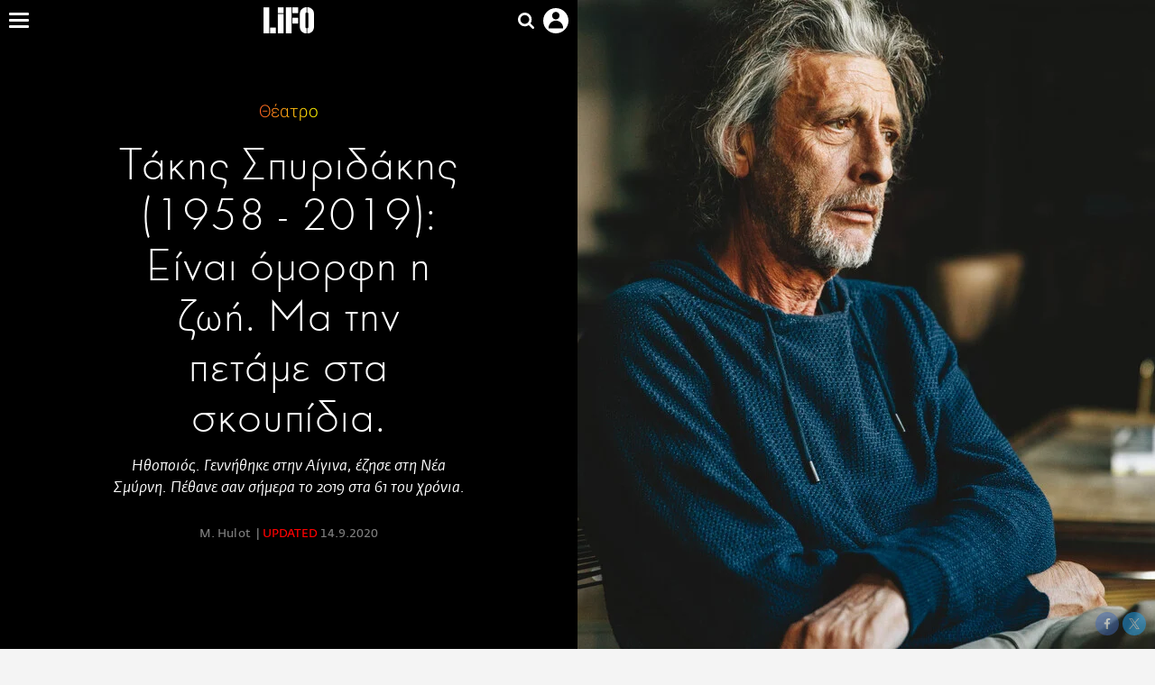

--- FILE ---
content_type: text/html; charset=UTF-8
request_url: https://www.lifo.gr/culture/theatro/takis-spyridakis-1958-2019-einai-omorfi-i-zoi-ma-tin-petame-sta-skoypidia
body_size: 36921
content:
<!DOCTYPE html><html lang="el" dir="ltr" prefix="og: https://ogp.me/ns#"><head><meta charset="utf-8" /><meta name="Generator" content="Drupal 9 (https://www.drupal.org)" /><meta name="MobileOptimized" content="width" /><meta name="HandheldFriendly" content="true" /><meta name="viewport" content="width=device-width, initial-scale=1, shrink-to-fit=no" /><link rel="canonical" href="https://www.lifo.gr/culture/theatro/takis-spyridakis-1958-2019-einai-omorfi-i-zoi-ma-tin-petame-sta-skoypidia" /><link rel="shortlink" href="https://www.lifo.gr/node/383381" /><meta name="referrer" content="origin" /><meta name="rights" content="©2026 LiFO. All rights reserved." /><meta name="description" content="Ο Τάκης Σπυριδάκης, λέει ότι ο «κύριος πρόεδρος» του έκανε καλό και μιλά για τη ζωή του όλη στο LIFO.gr" /><meta name="abstract" content="Ο Τάκης Σπυριδάκης, λέει ότι ο «κύριος πρόεδρος» του έκανε καλό και μιλά για τη ζωή του όλη στο LIFO.gr" /><meta name="keywords" content="Θέατρο,Culture,ΤΑΚΗΣ ΣΠΥΡΙΔΑΚΗΣ,ΗΘΟΠΟΙΟΙ" /><meta property="fb:admins" content="100001488586306" /><meta property="fb:app_id" content="655762191870497" /><link rel="shortcut icon" href="https://www.lifo.gr/favicon.ico" /><link rel="mask-icon" href="https://www.lifo.gr/images/logo.svg" /><link rel="icon" sizes="16x16" href="https://www.lifo.gr/favicon-16x16.png" /><link rel="icon" sizes="32x32" href="https://www.lifo.gr/favicon-32x32.png" /><link rel="icon" sizes="96x96" href="https://www.lifo.gr/favicon-96x96.png" /><link rel="icon" sizes="192x192" href="https://www.lifo.gr/android-icon-192x192.png" /><link rel="apple-touch-icon" href="https://www.lifo.gr/apple-icon-60x60.png" /><link rel="apple-touch-icon" sizes="72x72" href="https://www.lifo.gr/apple-icon-72x72.png" /><link rel="apple-touch-icon" sizes="76x76" href="https://www.lifo.gr/apple-icon-76x76.png" /><link rel="apple-touch-icon" sizes="114x114" href="https://www.lifo.gr/apple-icon-114x114.png" /><link rel="apple-touch-icon" sizes="120x120" href="https://www.lifo.gr/apple-icon-120x120.png" /><link rel="apple-touch-icon" sizes="144x144" href="https://www.lifo.gr/apple-icon-144x144.png" /><link rel="apple-touch-icon" sizes="152x152" href="https://www.lifo.gr/apple-icon-152x152.png" /><link rel="apple-touch-icon" sizes="180x180" href="https://www.lifo.gr/apple-icon-180x180.png" /><link rel="apple-touch-icon-precomposed" href="https://www.lifo.gr/apple-icon-57x57.png" /><meta property="og:site_name" content="LiFO.gr" /><meta property="og:type" content="article" /><meta property="og:url" content="https://www.lifo.gr/culture/theatro/takis-spyridakis-1958-2019-einai-omorfi-i-zoi-ma-tin-petame-sta-skoypidia" /><meta property="og:title" content="Τάκης Σπυριδάκης (1958 - 2019): Eίναι όμορφη η ζωή. Μα την πετάμε στα σκουπίδια. | LiFO" /><meta property="og:description" content="Ο Τάκης Σπυριδάκης, λέει ότι ο «κύριος πρόεδρος» του έκανε καλό και μιλά για τη ζωή του όλη στο LIFO.gr" /><meta property="og:image" content="https://www.lifo.gr/sites/default/files/styles/facebook_with_logo/public/articles/2021-03-15/katagrafi.png_16.jpg?itok=AEN7a6YM" /><meta property="og:image:width" content="1200" /><meta property="og:image:height" content="630" /><meta property="og:updated_time" content="2020-09-14T07:55:00+0300" /><meta property="og:image:alt" content="Τάκης Σπυριδάκης (1958 - 2019): Eίναι όμορφη η ζωή. Μα την πετάμε στα σκουπίδια." /><meta property="article:tag" content="ΤΑΚΗΣ ΣΠΥΡΙΔΑΚΗΣ" /><meta property="article:tag" content="ΗΘΟΠΟΙΟΙ" /><meta property="article:published_time" content="2017-10-18T12:00:00+0300" /><meta property="article:modified_time" content="2020-09-14T07:55:00+0300" /><meta name="twitter:card" content="summary_large_image" /><meta name="twitter:description" content="Ο Τάκης Σπυριδάκης, λέει ότι ο «κύριος πρόεδρος» του έκανε καλό και μιλά για τη ζωή του όλη στο LIFO.gr" /><meta name="twitter:site" content="@lifomag" /><meta name="twitter:title" content="Τάκης Σπυριδάκης (1958 - 2019): Eίναι όμορφη η ζωή. Μα την πετάμε στα σκουπίδια. | LiFO" /><meta name="twitter:url" content="https://www.lifo.gr/culture/theatro/takis-spyridakis-1958-2019-einai-omorfi-i-zoi-ma-tin-petame-sta-skoypidia" /><meta name="twitter:image:alt" content="Τάκης Σπυριδάκης (1958 - 2019): Eίναι όμορφη η ζωή. Μα την πετάμε στα σκουπίδια." /><meta name="twitter:image:height" content="630" /><meta name="twitter:image:width" content="1200" /><meta name="twitter:image" content="https://www.lifo.gr/sites/default/files/styles/facebook_with_logo/public/articles/2021-03-15/katagrafi.png_16.jpg?itok=AEN7a6YM" /><script type="application/ld+json">{
"@context": "https://schema.org",
"@graph": [
{
"@type": "NewsArticle",
"headline": "Τάκης Σπυριδάκης (1958 - 2019): Eίναι όμορφη η ζωή. Μα την πετάμε στα σκουπίδια.",
"name": "Τάκης Σπυριδάκης (1958 - 2019): Eίναι όμορφη η ζωή. Μα την πετάμε στα σκουπίδια.",
"about": [
"ΤΑΚΗΣ ΣΠΥΡΙΔΑΚΗΣ",
"ΗΘΟΠΟΙΟΙ"
],
"description": "Ο Τάκης Σπυριδάκης, λέει ότι ο «κύριος πρόεδρος» του έκανε καλό και μιλά για τη ζωή του όλη στο LIFO.gr",
"image": {
"@type": "ImageObject",
"representativeOfPage": "True",
"url": "https://www.lifo.gr/sites/default/files/styles/facebook_with_logo/public/articles/2021-03-15/katagrafi.png_16.jpg?itok=AEN7a6YM",
"width": "1200",
"height": "630"
},
"datePublished": "2017-10-18T12:00:00+0300",
"dateModified": "2020-09-14T07:55:00+0300",
"author": {
"@type": "Person",
"@id": "https://www.lifo.gr/authors/m-hulot",
"name": "M. Hulot",
"url": "https://www.lifo.gr/authors/m-hulot"
},
"publisher": {
"@type": "NewsMediaOrganization",
"@id": "https://www.lifo.gr/",
"name": "LiFO.gr",
"url": "https://www.lifo.gr/",
"sameAs": [
"https://www.facebook.com/lifo.mag",
"https://www.instagram.com/lifomag/",
"https://www.instagram.com/lifomag/"
],
"logo": {
"@type": "ImageObject",
"url": "https://www.lifo.gr/images/lifo-logo-amp2.png",
"width": "120",
"height": "60"
}
},
"articleBody": "Γεννήθηκα στην Αίγινα, όπου πέρασα τα πρώτα παιδικά μου χρόνια, αλλά πολύ νωρίς έφυγα και τα καλύτερά μου χρόνια τα πέρασα στον Πειραιά, με τη γιαγιά μου. Δεν ξέρω τι πάει να πει πατρίδα ακριβώς, αλλά όταν έχω πολύ καιρό να πάω στην Αίγινα νιώθω λίγο άβολα και πάντα κατεβαίνω στον Πειραιά για να πιω τον καφέ μου. Κοντά στη θάλασσα. Είμαι και σε τέτοια ηλικία, που άμα ανοίγεις την ατζέντα όλο και κάποιος λείπει, έτσι καμιά φορά αραιώνω, γιατί είναι και λίγο θλιβερό να ξέρεις ότι οι παιδικοί σου φίλοι έχουν φύγει. • Οι γονείς ήταν εντελώς αλλού, δεν είχαν καμία σχέση με την τέχνη. Ο πατέρας μου ήταν οικοδόμος και η μητέρα μου ασχολιόταν με το νοικοκυριό, άνθρωποι απλοί. Θα ήθελα πολύ περισσσότερα από αυτούς, αλλά μου έδωσαν ό,τι μπορούσαν και, το κυριότερο, δεν με εμπόδισαν να κάνω αυτό που ήθελα. Αυτό με συνόδευσε όλη μου τη ζωή και το εκτιμώ αφάνταστα. Μπορεί να μην ήξεραν τι ήταν αυτό με το οποίο ήθελα να ασχοληθώ, αλλά δεν έφεραν ποτέ αντίρρηση. Μην ξεχνάμε ότι είχαν να κάνουν και με έναν γιο που «από τη μια έλεγε αυγά και από την άλλη έλεγε καλάθια». • Επειδή η οικονομική μας κατάσταση δεν ήταν καλή και δεν μπορούσαν να με συντηρήσουν, ούτε και τα βασικά, όταν έφυγα από την Αίγινα στην ηλικία των 12 ετών και ήρθα στον Πειραιά, αισθανόμουν λίγο άβολα, σαν επαίτης. Είναι ένα άσχημο συναίσθημα, που όταν είσαι έφηβος είναι πιο έντονο. Έτσι, σταμάτησα το ημερήσιο γυμνάσιο για να πάω στο νυχτερινό και αναγκάστηκα να κάνω διάφορες δουλειές για να διαφυλάξω την αξιοπρέπειά μου και να τελειώσω το σχολείο. Δεν μου έκανε κακό, αλλά πολλές φορές με έπιανε το παράπονο επειδή έβλεπα τους συμμαθητές μου σε μια πιο ήρεμη κατάσταση, ενώ εγώ αναγκαζόμουν να ξυπνάω πάρα πολύ πρωί ή να κάνω δουλειές που δεν τις πολυγούσταρα. Τις έκανα μόνο για οικονομικούς λόγους και ήταν πολύ κουραστικό σε αυτή την ηλικία. Στην Ελλάδα η υπόθεση καπιταλισμός έχει τη δική της έννοια, είναι με όρους της Καμόρα. Αυτοί που είχαν τα φράγκα τελικά, οι 10-15-20 οικογένειες, άντε 30, απόγονοι κατσαπλιάδων και ζωοκλεφτών, δεν ήταν ποτέ αριστοκρατία με καλή σχέση με το χρήμα, ποτέ δεν είχαμε αριστοκρατική τάξη στην Ελλάδα. Όλοι οι δωσίλογοι μετά την Κατοχή έγιναν πάμπλουτοι. • Την εποχή που ήμουν μαθητής έπρεπε να πας οπωσδήποτε στο πανεπιστήμιο, ακριβώς όπως και τώρα, και οι άλλες δουλειές ήταν απαξιωμένες. Έπρεπε οπωσδήποτε να γίνεις γιατρός ή δικηγόρος. Το «μάθε γράμματα» το καταλαβαίνω, αλλά τα υπόλοιπα όχι. Είναι απογοητευτικό τα περισσότερα παιδιά να προσπαθούν να εξυπηρετήσουν το όνειρο ενός άλλου. Είναι ένας παράγοντας που τα εμποδίζει να ασχοληθούν και με άλλα πράγματα, τα δυσκολεύει να βρουν κάτι να αγαπήσουν. Κι αν δεν αγαπήσεις κάτι, τι θα σε κάνει να ζήσεις πιθανόν με καλύτερους όρους; Θα περίμενα από τους νέους γονείς μια πιο ευέλικτη κατάσταση, αλλά βλέπω έναν αφόρητο συντηρητισμό, ότι σώνει και ντε πρέπει να εξυπηρετήσουν το δικό τους όνειρο. Κι όποιο παιδί θέλει να ασχοληθεί με την τέχνη, οποιαδήποτε μορφή τέχνης, ακούει κατευθείαν το «θα πεθάνεις στην ψάθα». Τις προάλλες, ένας πατέρας στην Αίγινα, υπάλληλος της ΔΕΗ με σίγουρο μισθό, με παρακαλούσε να πω στον γιο του που πέρασε αριστούχος στο Εθνικό ότι έχει κάνει λάθος επιλογή, να τον αποτρέψω. Δηλαδή, μου ζητούσε να βρίσω τον εαυτό μου, τη δουλειά που κάνω σαράντα χρόνια. Δυστυχώς, αυτές οι περιπτώσεις είναι η πλειονότητα. • Δεν το είχα προγραμματίσει να γίνω ηθοποιός, ούτε το είχα στο μυαλό μου. Απλώς, όταν βρέθηκα στον Πειραιά, μετά την Αίγινα, ήταν χούντα, η ζωή μου χάλια, με νυχτερινό γυμνάσιο και πρωινή δουλειά, σε μια πόλη που δεν ήταν και τόσο ανοιχτή ως κοινωνία – κοντολογίς, έλεγα ότι ο κόσμος δεν μπορεί να είναι μόνο άσχημος, έπρεπε να υπάρχει και κάτι όμορφο. Έτσι, ασχολήθηκα με τη μουσική. Πολύ γρήγορα, κρίνοντας τον εαυτό μου πολύ αυστηρά, ως συνήθως, κατάλαβα ότι ήμουν ατάλαντος. Αλλά επειδή τίποτα δεν πάει χαμένο, ήταν η αφορμή να αρχίσω να ασχολούμαι γενικά με τα περί της τέχνης. Κάποια στιγμή, στα 17-18, κατέληξα ότι προς αυτή την κατεύθυνση ήθελα να πάω, δηλαδή της υποκριτικής –της σκηνοθεσίας περισσότερο–, αλλά δεν υπήρχε η οικονομική δυνατότητα. Έκανα μια έρευνα αγοράς και είδα ότι οι σχολές που υπάρχουν για να υποστηρίξουν κάτι τέτοιο δεν με ευχαριστούσαν κι έτσι αποφάσισα να δώσω στη δραματική σχολή με σκοπό, όποτε νιώσω έτοιμος, να κάνω την ταινία που ήθελα. Καμιά φορά τα φέρνει η ζωή έτσι, που άλλα ονειρεύεσαι κι άλλα σου προκύπτουν στον δρόμο. Δεν το σκέφτηκα, δεν γεννήθηκα ούτε πάνω στο σανίδι ούτε μέσα σε ένα κουτί φιλμ, μέσα από διάφορες συνθέσεις και αναιρέσεις κατάλαβα ότι αυτό με ενδιαφέρει και κάπου εκεί έπρεπε να κινηθώ. Έδωσα, λοιπόν, εξετάσεις σε πολλές δραματικές σχολές και πέρασα σε όλες, αλλά προτίμησα το Εθνικό για λόγους οικονομικούς. Και κακά τα ψέματα, ήταν μια ακαδημαϊκή μεν, αλλά συντεταγμένη σχολή. Είχε αρχές. Κι εκεί πήγα. • Πριν καλά-καλά τελειώσω τη σχολή, από ένα τυχαίο γεγονός, γνωρίστηκα με τον Νίκο τον Νικολαΐδη, από μια φωτογραφία μου που πήγε κάποιος στο γραφείο του. Από κει ξεκίνησε μια μεγάλη φιλία με τον Νίκο. Πήρα τον ρόλο στη Γλυκιά Συμμορία και κάναμε δύο ταινίες μαζί. Τότε, στο Εθνικό, απαγορευόταν να παίζεις στο σινεμά, όσο ήσουν ακόμα φοιτητής. Δεν μου έφεραν πολύ μεγάλες δυσκολίες –να μην τους αδικώ τους ανθρώπους–, αλλά μου είπαν ότι «δεν συνάδουν αυτά τα δύο, κάνε την ταινία και ξαναέλα». Θεώρησα όμως ότι αυτά που ήθελα τα είχα ήδη πάρει. Δεν πήρα ποτέ το πτυχίο. Μην ξεχνάμε ότι μιλάμε για δραματικές σχολές της εποχής εκείνης, οι οποίες κατά έναν περίεργο τρόπο μισούσαν τον κινηματογράφο και, δεν ξέρω γιατί, θεωρούσαν τέχνη μόνο το θέατρο. Αυτό με ενοχλούσε αφόρητα, γιατί σε όλη τη διάρκεια του νυχτερινού γυμνασίου η μόνη μου διασκέδαση στον Πειραιά ήταν το σινεμά. Είχα μια λόξα που μπορεί να εξηγείται και με ιατρικούς όρους κι επειδή τότε υπήρχαν πολλές αίθουσες κινηματογράφου, τουλάχιστον δέκα, πήγαινα στις προβολές 6-8, 8-10, 10-12 και παρακολουθούσα τα πάντα. Στη δραματική σχολή δεν έμαθα τίποτα που να αφορά τον κινηματογράφο. Λόγω της σχολής ήμουν συνέχεια σε μια «ατμόσφαιρα» κι έπρεπε να ξεχάσω ό,τι είχα μάθει, αν ήθελα να παίξω καλά. Έμαθα επίσης ότι αν θέλεις να κάνεις κάτι σε αυτόν το χώρο, κάν\u0026#039; το με τη δουλειά σου, χωρίς να αλλοιώσεις τον εαυτό σου. Υπάρχουν πάρα πολλοί συνάδελφοί μου, και στην ηλικία μου, που ασχολούνται με το όμορφο, κάνοντάς το πάρα πολύ άσχημα. Σε αυτό το τριπ νομίζω ότι δεν μπήκα. • Οι φίλοι είναι ό,τι σημαντικότερο υπάρχει στον κόσμο και, βέβαια, η φιλία δεν επιβάλλεται, κερδίζεται. Και για μένα ήταν το Α και το Ω στη ζωή μου. Οι φίλοι έχουν παίξει και εξακολουθούν να παίζουν εξαιρετικά σημαντικό ρόλο στη ζωή μου, είναι ιερό πράγμα – κι έχω περάσει πολλές φορές δύσκολες στιγμές. Στις δύσκολες στιγμές της ζωής μου, που φαίνεται και πώς είναι τα πράγματα στ\u0026#039; αλήθεια, οι φίλοι με βοήθησαν και γι\u0026#039; αυτό είμαι και όρθιος σήμερα, δεν έχω κανένα παράπονο. Είναι άνθρωποι με τους οποίους δεν έχουμε καμία συγγένεια. Για τη φιλία έχω κάνει ολόκληρη ταινία, τον Κήπο του Θεού, ένα έργο που με γέμισε βραβεία και χρέη. Είναι μια ταινία πάνω στον ανθρώπινο πόνο, στο τι ανθρώπινο μπορούμε να βρούμε σκαλίζοντας στα σκουπίδια. Κακώς «διαβάστηκε» στην εποχή της από κάποιους ανθρώπους ως μια αντιεξουσιαστική ταινία, δεν ήταν. Πολλές φορές ο κινηματογράφος και το θέατρο σου «κολλάνε» πράγματα που δεν είσαι, απλώς τα έκανες. Στη Γλυκιά Συμμορία με είχαν χαρακτηρίσει ροκά, πράγμα που δεν ίσχυε, όχι γιατί το ροκ δεν με συγκίνησε αλλά επειδή πάντα γούσταρα την τζαζ. Το μόνο που δέχομαι από αυτόν το ρόλο είναι ότι ήμουν «καλός», το υπόλοιπο δεν έχει σχέση με τη ζωή μου. Στον Κήπο του Θεού προσπάθησαν να μου φορέσουν μια κουστουμιά που δεν ήμουν ούτε εγώ ούτε η ταινία. Ενώ μου προκάλεσε πολύ πόνο, πήρε πάρα πολλά βραβεία, για τα οποία χαριτολογώντας έλεγα: «Τι να τα κάνεις τα βραβεία, άμα δεν έχεις τοίχο να τα κρεμάσεις!». • Είχα πάντα μια περίεργη στάση απέναντι τα βραβεία, πάντα την ίδια από την αρχή, και δεν είναι ότι δεν έχω πάρει βραβείο άρα το απαξιώνω, γιατί ακούς συχνά ηθοποιούς να λένε «με έχει φάει το σύστημα». Απλώς στην Ελλάδα δεν έχουν κάποια ιδιαίτερη αξία, δεν είναι Όσκαρ, που σε κάνει πιο εμπορικό. Και δεν πρέπει να επικεντρώνεται κανείς σε αυτά, γιατί το βραβείο έρχεται, δεν προηγείται. Κάνε εσύ τη δουλειά σου και αν έρθει κι ένα βραβείο, καλώς να \u0026#039;ρθει. Γιατί αν τους δώσεις σημασία, έχεις χάσει από χέρι. Χάρηκα που πήρα το βραβείο κοινού για τον Άγριο Σπόρο, αλλά μέχρι εκεί. Το βραβείο που πήρα για τη Συμμορία δεν το αρνήθηκα για λόγους ιδεολογικούς, παρόλο που κάποιοι νόμιζαν ότι επειδή έμενα στις παρυφές των Εξαρχείων, η πράξη μου ήταν από μια διάθεση επαναστατικότητας. Δεν κάνω τον επαναστάτη ούτε πουλάω μούρη, αλλά όταν είσαι νέος δικαιολογείται η έπαρση. Από τότε σκεφτόμουν με τον ίδιο τρόπο, καλό, κακό, άχρηστο, πάντως διαφορετικό. • Αν μπορούσα να γυρίσω πίσω στον χρόνο, θα τα άλλαζα όλα. Μεγαλώνω σημαίνει αποκτώ μια λεπτότητα, μια σοφία, μια άλλη σχέση με τα πράγματα και θα ήμουν κουτός αν έκανα τα ίδια σε περίπτωση που μου δινόταν μια δεύτερη ευκαιρία. Σίγουρα θα παρέμενα στον χώρο της τέχνης και μάλλον πάλι στον κινηματογράφο θα κατέληγα. • Έχω κάνει και δουλειές που δεν τις πίστευα, για τα χρήματα, ειδικά στην τηλεόραση. Κατάφερα όμως να αντισταθώ, όσο δύσκολο κι αν ήταν, και δεν μπήκα στο πιο φτηνό μέρος, που ήταν η βιντεοκασέτα. Έτυχε να μεσουρανεί την εποχή της Γλυκιάς Συμμορίας και ήταν πολλά τα λεφτά κι εκεί με βοήθησε η προηγούμενη ζωή μου, το ότι είχα δουλέψει από μικρός, το ότι ήξερα τι μου γινόταν, το ότι δεν είχα καβαλήσει το καλάμι. Είχα καλή σχέση με αυτό που λέμε «real». Προτίμησα να δουλεύω ως μπάρμαν από το να πάρω μια σακούλα με λεφτά για να παίξω σε μια παπαριά. Αυτό που κάνω το βρήκα μόνος μου και το αγαπάω πάρα πολύ και αφού έβγαζα τόσα όσα χρειαζόμουν για να διατηρώ την αξιοπρέπειά μου, σκεφτόμουν «ας κάνω αυτό που γουστάρω κι ας μη χαλάσω της ζωή μου». Δεν ήμουν διαφορετικός, με μεγάλες ιδέες, δεν ήμουν σνομπ. Μπορεί να ζούσα δύσκολα γιατί δεν είχα ούτε κομπόδεμα, ούτε άκρες, αλλά κοίταζα να ζω όσο γινόταν πιο όμορφα. Έκανα αυτό που γούσταρα και αυτό μού ήταν αρκετό. • Υπάρχει ένα ψυχικό όφελος πάρα πολύ σημαντικό από αυτό που κάνω: νομίζω ότι έγινα καλύτερος άνθρωπος. Και όχι μόνο από την τέχνη τη δική μου, ως πράξη, αλλά από πράγματα που με ενδιέφεραν και με ενθουσίαζαν πάντα: τις συναυλίες, τον χορό, τα εικαστικά. Χωρίς αυτά δεν θα μπορούσα να ζήσω. Πάντα θεωρούσα τέχνη ό,τι μπορούσε να δημιουργήσει καλύτερες συνθήκες ζωής και όμορφες για τους ανθρώπους, και εσωτερικά και εξωτερικά. Κι αυτό προσπάθησα να το μεταφέρω και στα παιδιά μου, όχι διά της λογικής, της φιλοσοφίας ή του λόγου αλλά διά της πράξης, γιατί περισσότερα πράγματα επιβεβαιώνονται από την πράξη και όχι από το τι λες. • Όλοι τη θέλουν την επιτυχία κι αυτοί που λένε «κάνω κάτι για μένα κι ας μην το δει κανένας» λένε ψέματα. Η τέχνη για μένα είναι μια κραυγή που όταν τη βγάζω βρίσκονται και μαζί μου και κάποιοι άλλοι που ταυτίζονται. Και όσο περισσότεροι είναι τόσο το καλύτερο. Υπήρχε πάντα πολύς κόπος, πολλές απογοητεύσεις και μεγάλο κόστος, κυρίως στο ψυχικό μέρος, επειδή εδώ είναι πραγματικά επαρχία και δεν γίνονται και πολλά πράγματα. Έτσι, ως ηθοποιός, δεν έχεις τρόπους διαφυγής. Η υποκριτική δεν είναι όπως η ποίηση, εσύ και το στιλό σου, ή όπως τα εικαστικά, εσύ και το πινέλο σου, που έχεις την ευκαιρία να ξεσπάσεις δημιουργώντας κατά μόνας. Είναι συλλογική και όταν δεν γίνονται πράγματα που να σε ενδιαφέρουν πάρα πολύ, είναι μια απογοήτευση που σε ρίχνει, σε πάει πίσω, χάνεις τα σημεία της έμπνευσής σου, δεν ξερεις από πού να κρατηθείς. Κι όταν όλα σε ρουφάνε προς τα κάτω, πολύ δύσκολα βρίσκεις έναν τρόπο να ανέβεις. Πάρα πολλές στιγμές ένιωθα ότι «ναι, κάνω αυτό που γουστάρω», αλλά από τη στιγμή που δεν το κάνω, είναι τραγικό. Δεν μπορείς να πας στο σπίτι σου και να παίξεις έναν ρόλο για την οικογένειά σου, για τα παιδιά σου και τη γυναίκα σου. Όποτε συμβαίνει αυτό, είναι πολύ οδυνηρό. • Έχω δει πάρα πολλούς ανθρώπους, πολύ ευφάνταστους και πολύ ικανούς, να μην καταφέρνουν τίποτα στη ζωή τους κι έχω φτάσει στο συμπέρασμα ότι οι νοήμονες, οι ικανοί, κάνουν πολύ λιγότερα από τους ανόητους και βλάκες. Μπορεί να μην μπορείς να τα εναποθέσεις όλα στην τύχη, αλλά πρέπει να είσαι τυχερός για να καταφέρεις να επιβιώσεις και να ξεχωρίσεις, ειδικά στη δική μας τη δουλειά. • Το πιο ριψοκίνδυνο πράγμα που έχω κάνει είναι να γίνω πατέρας και να προσπαθήσω να ζήσω συντεταγμένα, σε οικογένεια, με όρους. Το έκανα, αλλά είναι πολύ ριψοκίνδυνο, πραγματικά. Χωρίς να φταίνε τα ίδια τα παιδιά, έζησα πάρα πολλές στιγμές που δεν ήξερα πώς να το διαχειριστώ όλο αυτό και τι να κάνω. Αυτό που δεν μπορώ να διαχειριστώ με τίποτα όμως και με ξεπερνάει είναι ο γυναικείος κόσμος, παρότι και ερωτεύτηκα και με ερωτεύτηκαν, θέλω να πιστεύω. Είναι επικίνδυνο πράγμα ο έρωτας, αλλά είναι αδύνατο να ζήσεις χωρίς αυτόν, με όποιον τρόπο κι αν τον αντιλαμβάνεται ο καθένας. Αν δεν έχει γνωρίσει κάποιος αυτό το πράγμα, νομίζω ότι δεν έχει ζήσει. Δεν υπάρχει ορισμένος τρόπος ούτε υπάρχουν κανόνες, κι ήταν κάτι που δεν το απεμπόλησα ποτέ, μέχρι που το παράκανα κιόλας. • Την αγαπάω πολύ την Αθήνα. Κυκλοφορώ κυρίως στο κέντρο και μου αρέσει να περπατάω πολύ, είναι ένας τρόπος να χαλαρώνω. Πολλές φορές φεύγω από το θέατρο και πάω στη Νέα Σμύρνη με τα πόδια γιατί σκάνε διάφορα σενάρια στο κεφάλι μου. Περπατώντας σε αυτή την πόλη με πικραίνει πιο πολύ και με ενοχλεί το πόσο όμορφη θα μπορούσε να ήταν. Είναι τραγικό να ζεις σε μια πόλη που οι κάτοικοί της δεν την αγαπούν και να μη γίνεται και τίποτα που να τους παρακινεί να την αγαπήσουν. • Στην Ελλάδα η υπόθεση καπιταλισμός έχει τη δική του έννοια. Δεν αφορά τον καπιταλισμό που ξέρουμε, είναι με όρους της Καμόρα. Αυτοί που είχαν τα φράγκα τελικά, οι 10-15-20 οικογένειες, άντε 30, απόγονοι κατσαπλιάδων και ζωοκλεφτών, δεν ήταν ποτέ αριστοκρατία με καλή σχέση με το χρήμα, ποτέ δεν είχαμε αριστοκρατική τάξη στην Ελλάδα. Όλοι οι δωσίλογοι μετά την Κατοχή έγιναν πάμπλουτοι. Ήταν περίπτωση κρατικοδίαιτου καπιταλισμού, μόλις το κράτος δεν είχε μία την έκαναν όλοι, αφού το απομύζησαν – και πουλάνε και μούρη. • Έχω πολύ καλή σχέση με τη μουσική. Χωρίς μουσική δεν μπορώ να ζήσω. Μου αρέσουν τα μικρά, ασήμαντα πράγματα, μου αρέσει να βρίσκομαι κοντά στη θάλασσα, να βρίσκομαι με τους φίλους μου και να πίνουμε, να συζητάμε, να καπνίζω το τσιγάρο μου και να διαβάζω την εφημερίδα μου. Ακόμα αγοράζω εφημερίδα. Τέτοια απλά πράγματα με γοητεύουν και με εμπνέουν. Κι όποτε τα έχω νιώθω πολύ πολύ όμορφα και επειδή τον τελευταίο καιρό κινδύνεψα να τα χάσω, τα εκτίμησα ακόμα περισσότερο. • Θεωρώ τον Τσίρο εξαιρετικό συγγραφέα, που έχει ακόμα να δώσει πολλά, εκτός από τον Άγριο Σπόρο, ένα έργο που με αφορμή την κρίση μιλάει για πράγματα τα οποία υπάρχουν στη ζωή μας πολύ πριν από την κρίση. Ο τρόπος σκέψης και ο τρόπος ζωής μας, όπως και η παθογένεια της κοινωνίας μας, υπάρχουν εδώ και χρόνια, απλώς η κρίση τα έβγαλε προς τα έξω. Στο έργο ο ρόλος μου είναι αυτός του Σταύρου, ενός τύπου με παράνομη καντίνα σε μια παραλία, που κάποιες Αρχές τού έχουν επιτρέψει να ανοίξει. Είναι ένας αυταρχικός τύπος, ένας ξερόλας, που νομίζει ότι δεν υπάρχει καλύτερη γνώμη από τη δική του και προσπαθεί να επιβιώσει με έναν τρόπο εντελώς λανθασμένος. Δείχνει μια κατάσταση που ισχύει λόγω της κοινωνίας, του πολιτικού συστήματος ή της προσωπικής ευθύνης, αλλά είναι σίγουρο ότι δεν μπορεί να συνεχιστεί. Αν θέλουμε να πάμε παραπέρα, θα πρέπει να αλλάξουν όλα ταυτόχρονα, κάτι πολύ δύσκολο, γιατί οι κοινωνίες μετακινούνται δύσκολα ή αργά. Το ίδιο και ο Σταύρος... • Ο «κύριος πρόεδρος» μου έκανε μεγάλο καλό. Και δεν είναι μόνο ότι μου έδωσε λεφτά, περιέργως μου έκανε καλό και στο καλλιτεχνικό μέρος. Μια διαφήμιση, κακά τα ψέματα, την κάνεις γιατί υπάρχει το οικονομικό δέλεαρ, αλλά αυτή είχε ενδιαφέρον και σεναριακά, και δεν έκανα και κάτι άλλο από αυτό που ξέρω. Και ρόλο να μου έδιναν, έτσι θα τον έπαιζα. Ρίσκαρε και η εταιρεία, γιατί λίγες φορές ρισκάρουν με ήρωες οι οποίοι δεν είναι clean, αλλά πήγε εξαιρετικά καλά. Προσωπικά, με βοήθησε, για ένα διάστημα τουλάχιστον, να μην προβληματίζομαι πώς θα πληρώσω το νοίκι, να σκεφτώ τα δικά μου πράγματα με δικούς μου όρους, να γράψω ένα σενάριο και να μην έχω τέτοια άγχη. Και στο καλλιτεχνικό μέρος ήταν ένα come back τόσο δυνατό, που κι εγώ ο ίδιος δεν το περίμενα. Βέβαια, επειδή έχω μια αγοραφοβία και δεν τα πηγαίνω ιδιαίτερα καλά με τα πλήθη, ήταν λίγο ζόρι γιατί με αναγνώριζαν όλοι στον δρόμο. Στο νοσοκομείο όπου χρειάστηκε να νοσηλευτώ πρόσφατα γινόταν της κακομοίρας. Ήμουν με 15 σωληνάκια από τους ορούς κι ερχόταν ο άλλος και σου έλεγε «μπορούμε να βγούμε μαζί μια φωτογραφία;». Δούλεψε πάρα πολύ αυτό το πράγμα κι εμένα μου έκανε πολύ καλό. • Δύναμη μου δίνει το δώρο που πολλές φορές το τσαλαβουτάμε και το πετάμε στα σκουπίδια, η ζωή. Είναι όμορφη η ζωή. Αργά το κατάλαβα, όπως και το ότι όταν τρως ένα χαστούκι, δεν πρέπει να το εκλαμβάνεις ως τιμωρία. Μπορεί να σ\u0026#039; το δίνει η ίδια η ζωή για να πάρεις τα πράγματα λίγο αλλιώς, γιατί ίσως τα έχεις πάρει στραβά και δεν το βλέπεις.",
"keywords": [
"Θέατρο",
"Culture",
"ΤΑΚΗΣ ΣΠΥΡΙΔΑΚΗΣ",
"ΗΘΟΠΟΙΟΙ"
],
"articleSection": [
"Θέατρο",
"Culture"
],
"mainEntityOfPage": "https://www.lifo.gr/culture/theatro/takis-spyridakis-1958-2019-einai-omorfi-i-zoi-ma-tin-petame-sta-skoypidia"
},
{
"@type": "Organization",
"additionalType": "NewsMediaOrganization",
"@id": "https://www.lifo.gr",
"description": "Εβδομαδιαίο free press που διανέμεται σε επιλεγμένα σημεία σε Αθήνα και Θεσσαλονίκη. Δημιούργημα του δημοσιογράφου Στάθη Τσαγκαρουσιάνου, κυκλοφορεί από τον Δεκέμβριο του 2005.",
"name": "LiFO",
"sameAs": [
"https://www.facebook.com/lifo.mag",
"https://twitter.com/lifomag",
"https://instagram.com/lifomag"
],
"url": "https://www.lifo.gr",
"telephone": "210 3254290",
"image": {
"@type": "ImageObject",
"url": "https://www.lifo.gr/images/lifo-logo-amp2.png",
"width": "120",
"height": "60"
},
"logo": {
"@type": "ImageObject",
"url": "https://www.lifo.gr/images/lifo-logo-amp2.png",
"width": "120",
"height": "60"
},
"address": {
"@type": "PostalAddress",
"streetAddress": "Βουλής 22",
"addressLocality": "Σύνταγμα",
"postalCode": "10563",
"addressCountry": "Ελλάδα"
}
},
{
"@type": "WebPage",
"breadcrumb": {
"@type": "BreadcrumbList",
"itemListElement": [
{
"@type": "ListItem",
"position": 1,
"name": "Home",
"item": "https://www.lifo.gr/"
},
{
"@type": "ListItem",
"position": 2,
"name": "Culture",
"item": "https://www.lifo.gr/culture"
},
{
"@type": "ListItem",
"position": 3,
"name": "Θέατρο",
"item": "https://www.lifo.gr/culture/theatro"
},
{
"@type": "ListItem",
"position": 4,
"name": "Τάκης Σπυριδάκης (1958 - 2019): Eίναι όμορφη η ζωή. Μα την πετάμε στα σκουπίδια.",
"item": "https://www.lifo.gr/culture/theatro/takis-spyridakis-1958-2019-einai-omorfi-i-zoi-ma-tin-petame-sta-skoypidia"
}
]
},
"isAccessibleForFree": "True"
},
{
"@type": "WebSite",
"@id": "https://www.lifo.gr/",
"name": "LiFO",
"url": "https://www.lifo.gr/",
"publisher": {
"@type": "Organization",
"name": "LiFO",
"url": "https://www.lifo.gr/",
"logo": {
"@type": "ImageObject",
"url": "https://www.lifo.gr/images/logo.png",
"width": "120",
"height": "60"
}
}
}
]
}</script><meta http-equiv="x-ua-compatible" content="ie=edge" /><link rel="amphtml" href="https://www.lifo.gr/culture/theatro/takis-spyridakis-1958-2019-einai-omorfi-i-zoi-ma-tin-petame-sta-skoypidia?amp" /><title>Τάκης Σπυριδάκης (1958 - 2019): Eίναι όμορφη η ζωή. Μα την πετάμε στα σκουπίδια. | LiFO</title><link rel="dns-prefetch" href="//www.googletagservices.com/"><link rel="dns-prefetch" href="//partner.googleadservices.com/"><link rel="dns-prefetch" href="//cdn.orangeclickmedia.com/"><link rel="dns-prefetch" href="https://securepubads.g.doubleclick.net/"><link rel="dns-prefetch" href="//ajax.googleapis.com"><link rel="dns-prefetch" href="//stats.g.doubleclick.net/"><link rel="dns-prefetch" href="//bs.serving-sys.com/"><link rel="dns-prefetch" href="//tpc.googlesyndication.com/"><link rel="dns-prefetch" href="//obj.adman.gr/"><link rel="preload" as="font" href="/themes/custom/bootstrap_sass/xassets/fonts/FedraSansGreek-BookTF.woff2" type="font/woff2" crossorigin="anonymous"><link rel="preload" as="font" href="/themes/custom/bootstrap_sass/xassets/fonts/FedraSansGreek-BookItalic.woff2" type="font/woff2" crossorigin="anonymous"><link rel="preload" as="font" href="/themes/custom/bootstrap_sass/xassets/fonts/FedraSansGreek-NormalTF.woff2" type="font/woff2" crossorigin="anonymous"><link rel="preload" as="font" href="/themes/custom/bootstrap_sass/xassets/fonts/FedraSansGreek-MediumTF.woff2" type="font/woff2" crossorigin="anonymous"><link rel="preload" as="font" href="/themes/custom/bootstrap_sass/xassets/fonts/HGF-Thin.woff2" type="font/woff2" crossorigin="anonymous"><link rel="preload" as="font" href="/themes/custom/bootstrap_sass/xassets/fonts/HGF-Book.woff2" type="font/woff2" crossorigin="anonymous"><link rel="preload" as="font" href="/themes/custom/bootstrap_sass/xassets/fonts/HGF-BoldOblique.woff2" type="font/woff2" crossorigin="anonymous"><link rel="preload" as="font" href="/themes/custom/bootstrap_sass/xassets/fonts/HGF-Medium.woff2" type="font/woff2" crossorigin="anonymous"><link rel="preload" as="font" href="/themes/custom/bootstrap_sass/xassets/fonts/LifoEgyptianWeb.woff2" type="font/woff2" crossorigin="anonymous"><link rel="preload" as="font" href="/themes/custom/bootstrap_sass/xassets/fonts/RobotoSlab-Light.woff2" type="font/woff2" crossorigin="anonymous"><link rel="preload" as="font" href="/themes/custom/bootstrap_sass/xassets/fonts/RobotoSlab-Regular.woff2" type="font/woff2" crossorigin="anonymous"><script type="text/javascript">
window._xadsLoaded = false;
loadScript('//cdn.orangeclickmedia.com/tech/v3.lifo.gr/ocm.js');
loadScript('//securepubads.g.doubleclick.net/tag/js/gpt.js');
loadScript('//pagead2.googlesyndication.com/pagead/js/adsbygoogle.js');
loadScript('/themes/custom/bootstrap_sass/xassets/js/xads-articles.js?v=1.1.0');
function loadAds() {
if (!window._xadsLoaded) {
loadScript('/themes/custom/bootstrap_sass/js/adblock.detect.js?v=1.0.0');
loadScript('https://apps-cdn.relevant-digital.com/static/tags/1137447286956292940.js');
loadAdman();
loadOneSignal();
window._xadsLoaded = true;
}
}
function loadScript(src) {
var script = document.createElement('script');
script.src = src;
document.head.appendChild(script);
}
function loadAdman() {
var script = document.createElement('script');
script.src = 'https://static.adman.gr/adman.js';
document.head.appendChild(script);
window.AdmanQueue=window.AdmanQueue||[];
AdmanQueue.push(function(){
Adman.adunit({id:475,h:'https://x.grxchange.gr',inline:true})
});
}
function loadOneSignal() {
loadScript('//cdn.onesignal.com/sdks/OneSignalSDK.js');
setTimeout(function() {
var OneSignal = window.OneSignal || [];
OneSignal.push(function() {
OneSignal.init({
appId: "5c2de52e-202f-46d2-854a-c93489c04d14",
safari_web_id: "web.onesignal.auto.3db514d6-c75f-4a27-ad99-adae19a9a814",
subdomainName: "lifo",
promptOptions: {
actionMessage: "Θέλετε να λαμβάνετε πρώτοι ενημερώσεις για ό,τι συμβαίνει από το lifo.gr;",
acceptButtonText: "ΝΑΙ",
cancelButtonText: "Όχι",
},
});
OneSignal.showSlidedownPrompt();
});
}, 2000);
}
window.addEventListener('load', function () {
var botPattern = "(googlebot\/|bot|Googlebot-Mobile|Googlebot-Image|Google favicon|Mediapartners-Google|Chrome-Lighthouse|bingbot)";
var re = new RegExp(botPattern, 'i');
var userAgent = navigator.userAgent;
if (!re.test(userAgent)) {
var host = 'lifo.gr';
var element = document.createElement('script');
var firstScript = document.getElementsByTagName('script')[0];
var url = 'https://cmp.inmobi.com'
.concat('/choice/', 'sp3rHHuKshJjA', '/', host, '/choice.js?tag_version=V3');
var uspTries = 0;
var uspTriesLimit = 3;
element.async = true;
element.type = 'text/javascript';
element.src = url;
firstScript.parentNode.insertBefore(element, firstScript);
function makeStub() {
var TCF_LOCATOR_NAME = '__tcfapiLocator';
var queue = [];
var win = window;
var cmpFrame;
function addFrame() {
var doc = win.document;
var otherCMP = !!(win.frames[TCF_LOCATOR_NAME]);
if (!otherCMP) {
if (doc.body) {
var iframe = doc.createElement('iframe');
iframe.style.cssText = 'display:none';
iframe.name = TCF_LOCATOR_NAME;
doc.body.appendChild(iframe);
} else {
setTimeout(addFrame, 5);
}
}
return !otherCMP;
}
function tcfAPIHandler() {
var gdprApplies;
var args = arguments;
if (!args.length) {
return queue;
} else if (args[0] === 'setGdprApplies') {
if (
args.length > 3 &&
args[2] === 2 &&
typeof args[3] === 'boolean'
) {
gdprApplies = args[3];
if (typeof args[2] === 'function') {
args[2]('set', true);
}
}
} else if (args[0] === 'ping') {
var retr = {
gdprApplies: gdprApplies,
cmpLoaded: false,
cmpStatus: 'stub'
};
if (typeof args[2] === 'function') {
args[2](retr);
}
} else {
if(args[0] === 'init' && typeof args[3] === 'object') {
args[3] = Object.assign(args[3], { tag_version: 'V3' });
}
queue.push(args);
}
}
function postMessageEventHandler(event) {
var msgIsString = typeof event.data === 'string';
var json = {};
try {
if (msgIsString) {
json = JSON.parse(event.data);
} else {
json = event.data;
}
} catch (ignore) {}
var payload = json.__tcfapiCall;
if (payload) {
window.__tcfapi(
payload.command,
payload.version,
function(retValue, success) {
var returnMsg = {
__tcfapiReturn: {
returnValue: retValue,
success: success,
callId: payload.callId
}
};
if (msgIsString) {
returnMsg = JSON.stringify(returnMsg);
}
if (event && event.source && event.source.postMessage) {
event.source.postMessage(returnMsg, '*');
}
},
payload.parameter
);
}
}
while (win) {
try {
if (win.frames[TCF_LOCATOR_NAME]) {
cmpFrame = win;
break;
}
} catch (ignore) {}
if (win === window.top) {
break;
}
win = win.parent;
}
if (!cmpFrame) {
addFrame();
win.__tcfapi = tcfAPIHandler;
win.addEventListener('message', postMessageEventHandler, false);
}
};
makeStub();
function makeGppStub() {
const CMP_ID = 10;
const SUPPORTED_APIS = [
'2:tcfeuv2',
'6:uspv1',
'7:usnatv1',
'8:usca',
'9:usvav1',
'10:uscov1',
'11:usutv1',
'12:usctv1'
];
window.__gpp_addFrame = function (n) {
if (!window.frames[n]) {
if (document.body) {
var i = document.createElement("iframe");
i.style.cssText = "display:none";
i.name = n;
document.body.appendChild(i);
} else {
window.setTimeout(window.__gpp_addFrame, 10, n);
}
}
};
window.__gpp_stub = function () {
var b = arguments;
__gpp.queue = __gpp.queue || [];
__gpp.events = __gpp.events || [];
if (!b.length || (b.length == 1 && b[0] == "queue")) {
return __gpp.queue;
}
if (b.length == 1 && b[0] == "events") {
return __gpp.events;
}
var cmd = b[0];
var clb = b.length > 1 ? b[1] : null;
var par = b.length > 2 ? b[2] : null;
if (cmd === "ping") {
clb(
{
gppVersion: "1.1", // must be “Version.Subversion”, current: “1.1”
cmpStatus: "stub", // possible values: stub, loading, loaded, error
cmpDisplayStatus: "hidden", // possible values: hidden, visible, disabled
signalStatus: "not ready", // possible values: not ready, ready
supportedAPIs: SUPPORTED_APIS, // list of supported APIs
cmpId: CMP_ID, // IAB assigned CMP ID, may be 0 during stub/loading
sectionList: [],
applicableSections: [-1],
gppString: "",
parsedSections: {},
},
true
);
} else if (cmd === "addEventListener") {
if (!("lastId" in __gpp)) {
__gpp.lastId = 0;
}
__gpp.lastId++;
var lnr = __gpp.lastId;
__gpp.events.push({
id: lnr,
callback: clb,
parameter: par,
});
clb(
{
eventName: "listenerRegistered",
listenerId: lnr, // Registered ID of the listener
data: true, // positive signal
pingData: {
gppVersion: "1.1", // must be “Version.Subversion”, current: “1.1”
cmpStatus: "stub", // possible values: stub, loading, loaded, error
cmpDisplayStatus: "hidden", // possible values: hidden, visible, disabled
signalStatus: "not ready", // possible values: not ready, ready
supportedAPIs: SUPPORTED_APIS, // list of supported APIs
cmpId: CMP_ID, // list of supported APIs
sectionList: [],
applicableSections: [-1],
gppString: "",
parsedSections: {},
},
},
true
);
} else if (cmd === "removeEventListener") {
var success = false;
for (var i = 0; i < __gpp.events.length; i++) {
if (__gpp.events[i].id == par) {
__gpp.events.splice(i, 1);
success = true;
break;
}
}
clb(
{
eventName: "listenerRemoved",
listenerId: par, // Registered ID of the listener
data: success, // status info
pingData: {
gppVersion: "1.1", // must be “Version.Subversion”, current: “1.1”
cmpStatus: "stub", // possible values: stub, loading, loaded, error
cmpDisplayStatus: "hidden", // possible values: hidden, visible, disabled
signalStatus: "not ready", // possible values: not ready, ready
supportedAPIs: SUPPORTED_APIS, // list of supported APIs
cmpId: CMP_ID, // CMP ID
sectionList: [],
applicableSections: [-1],
gppString: "",
parsedSections: {},
},
},
true
);
} else if (cmd === "hasSection") {
clb(false, true);
} else if (cmd === "getSection" || cmd === "getField") {
clb(null, true);
}
//queue all other commands
else {
__gpp.queue.push([].slice.apply(b));
}
};
window.__gpp_msghandler = function (event) {
var msgIsString = typeof event.data === "string";
try {
var json = msgIsString ? JSON.parse(event.data) : event.data;
} catch (e) {
var json = null;
}
if (typeof json === "object" && json !== null && "__gppCall" in json) {
var i = json.__gppCall;
window.__gpp(
i.command,
function (retValue, success) {
var returnMsg = {
__gppReturn: {
returnValue: retValue,
success: success,
callId: i.callId,
},
};
event.source.postMessage(msgIsString ? JSON.stringify(returnMsg) : returnMsg, "*");
},
"parameter" in i ? i.parameter : null,
"version" in i ? i.version : "1.1"
);
}
};
if (!("__gpp" in window) || typeof window.__gpp !== "function") {
window.__gpp = window.__gpp_stub;
window.addEventListener("message", window.__gpp_msghandler, false);
window.__gpp_addFrame("__gppLocator");
}
};
makeGppStub();
var uspStubFunction = function() {
var arg = arguments;
if (typeof window.__uspapi !== uspStubFunction) {
setTimeout(function() {
if (typeof window.__uspapi !== 'undefined') {
window.__uspapi.apply(window.__uspapi, arg);
}
}, 500);
}
};
var checkIfUspIsReady = function() {
uspTries++;
if (window.__uspapi === uspStubFunction && uspTries < uspTriesLimit) {
console.warn('USP is not accessible');
} else {
clearInterval(uspInterval);
}
};
if (typeof window.__uspapi === 'undefined') {
window.__uspapi = uspStubFunction;
var uspInterval = setInterval(checkIfUspIsReady, 6000);
}
__tcfapi('addEventListener', 2, function(tcData, success) {
if (success && (tcData.eventStatus === 'tcloaded' || tcData.eventStatus === 'useractioncomplete')) {
if (!tcData.gdprApplies) {
loadAds();
} else {
var hasPurposeOneConsent = tcData.purpose.consents['1'];
var hasGoogleConsent = false;
window.requestNonPersonalizedAds = 1;
if (hasPurposeOneConsent) {
if (tcData.vendor.consents['755'] && tcData.vendor.legitimateInterests['755']) {
if ((tcData.purpose.consents['2'] || tcData.purpose.legitimateInterests['2']) && (tcData.purpose.consents['7'] || tcData.purpose.legitimateInterests['7']) && (tcData.purpose.consents['9'] || tcData.purpose.legitimateInterests['9']) && (tcData.purpose.consents['10'] || tcData.purpose.legitimateInterests['10'])) {
hasGoogleConsent = true;
if ((tcData.purpose.consents['3'] || tcData.purpose.legitimateInterests['3']) && (tcData.purpose.consents['4'] || tcData.purpose.legitimateInterests['4'])) {
window.requestNonPersonalizedAds = 0;
}
}
}
if (hasGoogleConsent) {
loadAds();
}
}
}
}
});
}
});
</script><script>(function(w,d,s,l,i){w[l]=w[l]||[];w[l].push({'gtm.start':
new Date().getTime(),event:'gtm.js'});var f=d.getElementsByTagName(s)[0],
j=d.createElement(s),dl=l!='dataLayer'?'&l='+l:'';j.defer=true;j.src=
'https://www.googletagmanager.com/gtm.js?id='+i+dl;f.parentNode.insertBefore(j,f);
})(window,document,'script','dataLayer','GTM-TQM6NLQ');</script><!-- START CSS PLACEHOLDER --><link rel="stylesheet" media="all" href="/sites/default/files/css/css_EMO8Rc1479YwTWHeZEKgofbkiazF4o8lHF8vi0L5rRU.css" /><link rel="stylesheet" media="all" href="/sites/default/files/css/css_pEAk7oiZReINjNb2JEQy5tD5hO5DMYwQ9oX72o_I6J4.css" /> <!-- END CSS PLACEHOLDER --><script>
//set if cookiebot exists on the page
window.cookiebotActive = true;
console.log("%cLiFO", "font-size: 31px; font-family: impact, arial, helvetica, sans-serif; font-weight: bold; color: #ff0000;");
</script><script>
function lazyLoadScript(src) {
return new Promise(function (resolve, reject) {
var script = document.createElement("script");
script.onload = function () {
resolve();
};
script.onerror = function () {
reject();
};
script.defer = true;
script.src = src;
document.body.appendChild(script);
});
}
var googletag = googletag || {};
googletag.cmd = googletag.cmd || [];
var layout = 'details_custom';
var isBlogTemplate = false;
var isDetails = true;
var adsSection = 'articles';
var adsCategory = 'culture';
var adsSubCategory = 'theatro';
var adsItemId = '383381';
var adsTopicId = '';
var adsTags = ['ΤΑΚΗΣ ΣΠΥΡΙΔΑΚΗΣ','ΗΘΟΠΟΙΟΙ'];
var adsPage = '0';
var adsLayout = 'details_custom';
var adsSafety = '0';
var adsDWord = '0';
var adsFeaturedVideo = '0';
var adsType = 'Details';
const currentLink = 'https://www.lifo.gr/culture/theatro/takis-spyridakis-1958-2019-einai-omorfi-i-zoi-ma-tin-petame-sta-skoypidia';
window.addEventListener('load', function () {
function setBehaviors() {
if ( typeof Drupal !== 'undefined'  &&
typeof Drupal.behaviors.bootstrap_barrio_subtheme !== 'undefined'  &&
!Drupal.behaviors.bootstrap_barrio_subtheme.hasOwnProperty("attach") &&
typeof initializeAllDrupal !== "undefined" &&
initializeAllDrupal instanceof Function
) {
initializeAllDrupal($, Drupal);
} else {
document.addEventListener("DOMContentLoaded", setBehaviors);
}
if ( typeof Drupal !== 'undefined') {
Drupal.behaviors.bootstrap_barrio_subtheme.attach();
}
}
setBehaviors();
},
{passive: true}
);
</script><!-- P&G code --><script type="text/javascript">
window.addEventListener('load', function () {
var botPattern = "(googlebot\/|bot|Googlebot-Mobile|Googlebot-Image|Google favicon|Mediapartners-Google|Chrome-Lighthouse|bingbot)";
var re = new RegExp(botPattern, 'i');
var userAgent = navigator.userAgent;
if (!re.test(userAgent)) {
__tcfapi("addEventListener", 2, (function (e, t) {
if (t && ("useractioncomplete" === e.eventStatus || "tcloaded" === e.eventStatus)) {
if (!e.purpose.consents[1]) return;
loadScript('https://pghub.io/js/pandg-sdk.js');
var n = e.gdprApplies ? 1 : 0;
var metadata = {
gdpr: n,
gdpr_consent: e.tcString,
ccpa: null,
bp_id: "dyodeka",
};
var config = {
name: "P&G",
pixelUrl: "https://pandg.tapad.com/tag"
};
setTimeout(function () {
var tagger = Tapad.init(metadata, config);
var data = {
category: adsCategory,
};
tagger.sync(data);
}, 2 * 1000);
}
}));
}
});
</script><!-- START JS PLACEHOLDER --> <!-- END JS PLACEHOLDER --><script>
window.googletag = window.googletag || {};
window.googletag.cmd = window.googletag.cmd || [];
googletag.cmd.push(function() {
googletag.pubads().setTargeting("Section", adsSection);
googletag.pubads().setTargeting("Category", adsCategory);
googletag.pubads().setTargeting("Sub_category", adsSubCategory);
googletag.pubads().setTargeting("Item_Id", adsItemId);
googletag.pubads().setTargeting("Topics_Id", adsTopicId);
googletag.pubads().setTargeting("Tags", adsTags);
googletag.pubads().setTargeting("Page", adsPage);
googletag.pubads().setTargeting("Layout", adsLayout);
googletag.pubads().setTargeting("Skin", window.skinSize);
googletag.pubads().setTargeting("Ad_safety", adsSafety);
googletag.pubads().setTargeting("Has_Featured_Video", adsFeaturedVideo);
googletag.pubads().setTargeting("Type", adsType);
googletag.pubads().disableInitialLoad();
googletag.pubads().enableSingleRequest();
googletag.pubads().collapseEmptyDivs();
googletag.enableServices();
});
</script><style>
.adv {
text-align: center;
line-height: 0;
margin: 20px auto;
}
.adv--full {
margin: 20px 0;
}
.adv--sticky > div {
height: 600px;
}
.adv--sticky > div iframe{
position: -webkit-sticky;
position: sticky;
top: 41px;
}
.adv--labeled  > div {
position: relative;
margin-top: 30px;
}
.adv--labeled  > div:before {
content: 'ΔΙΑΦΗΜΙΣΗ';
position: absolute;
top: -20px;
left: 0;
font-size: 11px;
line-height: 14px;
width: 100%;
text-align: center;
color:#7d7d7d;
}
.adv--labeled.adv--full {
margin-top: 40px;
}
@media only screen and (max-width: 1024px) {
.adv--sticky > div iframe{
top: 0px;
}
}@media only screen and (max-width: 768px) {
.adv--desk {
display: none;
}
}@media only screen and (min-width: 769px) {
.adv--mob {
display: none;
}
}
</style></head><body class="layout-no-sidebars has-featured-top page-node-383381 active-menu-trail-yellow-grad side-2 longstories-left withoutmenu path-node node--type-article"><script type="text/javascript" data-cookieconsent="ignore">
/*GOOGLE ANALYTICS*/
(function(i,s,o,g,r,a,m){i['GoogleAnalyticsObject']=r;i[r]=i[r]||function(){
(i[r].q=i[r].q||[]).push(arguments)},i[r].l=1*new Date();a=s.createElement(o),
m=s.getElementsByTagName(o)[0];a.async=1;a.src=g;m.parentNode.insertBefore(a,m)
})(window,document,'script','https://www.google-analytics.com/analytics.js','ga');
ga('create', 'UA-9549611-1', {
cookieDomain: 'lifo.gr',
legacyCookieDomain: 'lifo.gr'
});
ga('set', 'anonymizeIp', true);
ga('send', 'pageview');
</script><a href="#main-content" class="visually-hidden focusable skip-link whiteText "> Παράκαμψη προς το κυρίως περιεχόμενο </a><div class="dialog-off-canvas-main-canvas" data-off-canvas-main-canvas> <!-- Template START : themes/custom/bootstrap_sass/templates/layout/page.html.twig //--><div class="page"> <header class="header header--half header--info"> <section class="header__main"><div class="header__left"> <a href="/" class="header__logo"> <figure> <img src="/themes/custom/bootstrap_sass/xassets/images/logo.svg" alt="LiFO" width="268" height="138"> </figure> </a> <span class="header__burger js-trigger-menu"><span></span></span></div> <nav class="header__menu"> <!-- Template START : themes/custom/bootstrap_sass/templates/navigation/menu--main-side-menu--article.html.twig //--><ul class="header__menu-secondary"><li> <a href="https://www.lifoshop.gr/" target="_blank">LIFO SHOP</a></li><li> <a href="/newsletter/subscribe" title="Εγγραφή στο newsletter της LiFO" data-drupal-link-system-path="node/990352">NEWSLETTER</a></li><li> <a href="https://mikropragmata.lifo.gr/" target="_blank">ΜΙΚΡΟΠΡΑΓΜΑΤΑ</a></li><li> <a href="/thegoodlifo" data-drupal-link-system-path="taxonomy/term/21850">THE GOOD LIFO</a></li><li> <a href="/lifoland" data-drupal-link-system-path="taxonomy/term/21865">LIFOLAND</a></li><li> <a href="/guide" data-drupal-link-system-path="taxonomy/term/21864">CITY GUIDE</a></li><li> <a href="https://ampa.lifo.gr/" target="_blank">ΑΜΠΑ</a></li><li> <a href="/issues/view/882"> <span>PRINT</span> <figure><div class="field field--name-field-main-image field--type-image field--label-hidden field__item"> <img class=" img-fluid image-style-main-small" src="/sites/default/files/styles/main_small/public/issues/2026/882COVER_600px.jpg?itok=FZW1cfVv" width="200" height="255" alt="ΤΕΥΧΟΣ 882 LIFO" loading="lazy" /></div> </figure> </a></li></ul><ul class="header__menu-main"><li class="expanded"> <a class=" blue-gradient" href="/now"> <span>ΕΙΔΗΣΕΙΣ</span> </a><ul><li> <a href="/now">ΚΕΝΤΡΙΚΗ</a></li><li> <a href="/now/greece" data-drupal-link-system-path="taxonomy/term/21807">Ελλάδα</a></li><li> <a href="/now/world" data-drupal-link-system-path="taxonomy/term/21808">Διεθνή</a></li><li> <a href="/now/politics" data-drupal-link-system-path="taxonomy/term/21809">Πολιτική</a></li><li> <a href="/now/economy" data-drupal-link-system-path="taxonomy/term/21810">Οικονομία</a></li><li> <a href="/now/entertainment" data-drupal-link-system-path="taxonomy/term/21815">Πολιτισμός</a></li><li> <a href="/now/sport" data-drupal-link-system-path="taxonomy/term/21813">Αθλητισμός</a></li><li> <a href="/now/perivallon" data-drupal-link-system-path="taxonomy/term/21816">Περιβάλλον</a></li><li> <a href="/now/media" data-drupal-link-system-path="taxonomy/term/21812">TV &amp; Media</a></li><li> <a href="/now/tech-science" data-drupal-link-system-path="taxonomy/term/21811">Tech &amp; Science</a></li><li> <a href="/european-lifo" class="euro-gen" data-drupal-link-system-path="taxonomy/term/30491">European Lifo</a></li></ul></li><li class="expanded"> <a class="is-active orange-gradient" href="/culture"> <span>CULTURE</span> </a><ul><li> <a href="/culture">ΚΕΝΤΡΙΚΗ</a></li><li> <a href="/culture/cinema" data-drupal-link-system-path="taxonomy/term/21822">Οθόνες</a></li><li> <a href="/culture/music" data-drupal-link-system-path="taxonomy/term/21823">Μουσική</a></li><li> <a href="/culture/theatro" data-drupal-link-system-path="taxonomy/term/21824">Θέατρο</a></li><li> <a href="/culture/eikastika" data-drupal-link-system-path="taxonomy/term/21825">Εικαστικά</a></li><li> <a href="/culture/vivlio" data-drupal-link-system-path="taxonomy/term/21826">Βιβλίο</a></li><li> <a href="/culture/arxaiologia" data-drupal-link-system-path="taxonomy/term/21827">Αρχαιολογία &amp; Ιστορία</a></li><li> <a href="/culture/design" data-drupal-link-system-path="taxonomy/term/21837">Design</a></li><li> <a href="/culture/photography" data-drupal-link-system-path="taxonomy/term/22545">Φωτογραφία</a></li></ul></li><li class="expanded"> <a class=" purple-gradient" href="/apopseis"> <span>ΑΠΟΨΕΙΣ</span> </a><ul><li> <a href="/apopseis">ΚΕΝΤΡΙΚΗ</a></li><li> <a href="/apopseis/idees" data-drupal-link-system-path="taxonomy/term/21828">Ιδέες</a></li><li> <a href="/stiles" data-drupal-link-system-path="taxonomy/term/21003">Στήλες</a></li><li> <a href="/stiles/optiki-gonia" data-drupal-link-system-path="taxonomy/term/30941">Οπτική Γωνία</a></li><li> <a href="/guest-editors" data-drupal-link-system-path="taxonomy/term/21019">Guests</a></li><li> <a href="/apopseis/epistoles" data-drupal-link-system-path="taxonomy/term/29479">Επιστολές</a></li></ul></li><li class="expanded"> <a class=" blue-purple-gradient" href="/tropos-zois"> <span>ΤΡΟΠΟΣ ΖΩΗΣ</span> </a><ul><li> <a href="/tropos-zois">ΚΕΝΤΡΙΚΗ</a></li><li> <a href="/tropos-zois/fashion" data-drupal-link-system-path="taxonomy/term/21836">Μόδα &amp; Στυλ</a></li><li> <a href="/tropos-zois/gefsi" data-drupal-link-system-path="taxonomy/term/21830">Γεύση</a></li><li> <a href="/tropos-zois/health-fitness" data-drupal-link-system-path="taxonomy/term/21832">Υγεία &amp; Σώμα</a></li><li> <a href="/tropos-zois/travel" data-drupal-link-system-path="taxonomy/term/21831">Ταξίδια</a></li><li> <a href="/recipes" data-drupal-link-system-path="recipes">Συνταγές</a></li><li> <a href="/tropos-zois/living" data-drupal-link-system-path="taxonomy/term/21834">Living</a></li><li> <a href="/tropos-zois/urban" data-drupal-link-system-path="taxonomy/term/21004">Urban</a></li><li> <a href="/tropos-zois/shopping" data-drupal-link-system-path="taxonomy/term/21833">Αγορά</a></li></ul></li><li class="expanded"> <a class=" red-gradient" href="/podcasts"> <span>PODCASTS</span> </a><ul><li> <a href="/podcasts">ΚΕΝΤΡΙΚΗ</a></li><li> <a href="/podcasts/wraia-pragmata" data-drupal-link-system-path="taxonomy/term/29214">Μικροπράγματα</a></li><li> <a href="/podcasts/alithina-egklimata" data-drupal-link-system-path="taxonomy/term/29474">Αληθινά Εγκλήματα</a></li><li> <a href="/podcasts/allo-ena-podcast-3-0-zampras" data-drupal-link-system-path="taxonomy/term/73887">Άλλο ένα podcast 3.0</a></li><li> <a href="/podcasts/psyxi-kai-swma" data-drupal-link-system-path="taxonomy/term/70837">Ψυχή &amp; Σώμα</a></li><li> <a href="/podcasts/akou-tin-epistimi" data-drupal-link-system-path="taxonomy/term/29945">Άκου την επιστήμη</a></li><li> <a href="/podcasts/istoria-mias-polis" data-drupal-link-system-path="taxonomy/term/29765">Ιστορία μιας πόλης</a></li><li> <a href="/podcasts/pulp-fiction" data-drupal-link-system-path="taxonomy/term/29213">Pulp Fiction</a></li><li> <a href="/podcasts/originals" data-drupal-link-system-path="taxonomy/term/29212">Radio Lifo</a></li><li> <a href="/podcasts/the-review" data-drupal-link-system-path="taxonomy/term/41604">The Review</a></li><li> <a href="/podcasts/lifo-politics" data-drupal-link-system-path="taxonomy/term/30682">LiFO Politics</a></li><li> <a href="/podcasts/to-krasi-me-apla-logia" data-drupal-link-system-path="taxonomy/term/62443">Το κρασί με απλά λόγια</a></li><li> <a href="/podcasts/zoume-re" data-drupal-link-system-path="taxonomy/term/49767">Ζούμε, ρε!</a></li></ul></li><li class="expanded"> <span class="light-green js-trigger-menu"> <span>Plus</span> </span><ul><li> <a href="/articles" data-drupal-link-system-path="taxonomy/term/21817">Θέματα</a></li><li> <a href="/prosopa/synenteyjeis" data-drupal-link-system-path="taxonomy/term/21819">Συνεντεύξεις</a></li><li> <a href="/videos" data-drupal-link-system-path="taxonomy/term/21846">Videos</a></li><li> <a href="/topics" data-drupal-link-system-path="taxonomy/term/22632">Αφιερώματα</a></li><li> <a href="https://www.lifo.gr/zodia">Ζώδια</a></li><li> <a href="https://www.lifo.gr/lifoland/confessions">Εξομολογήσεις</a></li><li> <a href="/blogs" data-drupal-link-system-path="taxonomy/term/21005">Blogs</a></li><li> <a href="/proswpa/athenians" data-drupal-link-system-path="taxonomy/term/21820">Οι Αθηναίοι</a></li><li> <a href="/prosopa/apolies" data-drupal-link-system-path="taxonomy/term/20995">Απώλειες</a></li><li> <a href="/lgbtqi" data-drupal-link-system-path="taxonomy/term/21839">Lgbtqi+</a></li><li> <a href="/stiles/epiloges" data-drupal-link-system-path="taxonomy/term/39227">Επιλογές</a></li></ul></li></ul> </nav><div class="header__page-info"> <a href="/" class="header__info-logo"> <figure> <img src="/themes/custom/bootstrap_sass/xassets/images/logo.svg" alt="LiFO" width="268" height="138"> <img src="/themes/custom/bootstrap_sass/xassets/images/logo-black.svg" alt="LiFO" width="268" height="138"> </figure> </a> <a href="/culture/theatro" class="header__info-section">ΘΕΑΤΡΟ</a></div><ul class="header__share"><li class="header__share-item header__share-item--fb"> <a href="#" onclick="return shareThisFB(this);"> <svg><use xlink:href="/themes/custom/bootstrap_sass/xassets/images/sprite.svg#facebook"></use></svg> <span>SHARE</span> </a></li><li class="header__share-item header__share-item--tw"> <a href="#" onclick="return shareThisTW(this);"> <svg><use xlink:href="/themes/custom/bootstrap_sass/xassets/images/sprite.svg#twitter"></use></svg> <span>TWEET</span> </a></li></ul><div class="header__right"> <svg class="header__search-icon js-trigger-search"> <use xlink:href="/themes/custom/bootstrap_sass/xassets/images/sprite.svg#search"></use> </svg><form action="/search" method="get" class="header__search"><div class="form-item"> <input type="text" name="keyword" value="" size="15" maxlength="128"></div> <button type="submit" value="ΕΥΡΕΣΗ">ΕΥΡΕΣΗ</button></form> <svg class="header__account-icon js-trigger-account"> <use xlink:href="/themes/custom/bootstrap_sass/xassets/images/sprite.svg#avatar"></use> </svg><div class="header__account"><div class="header__account-title">LOGIN</div><form class="user-login-form login-form header__account-form" data-drupal-selector="user-login-form" novalidate="novalidate" action="/culture/theatro/takis-spyridakis-1958-2019-einai-omorfi-i-zoi-ma-tin-petame-sta-skoypidia" method="post" id="user-login-form" accept-charset="UTF-8"><div class="js-form-item d-block mb-3 mb-lg-0 js-form-type-textfield form-type-textfield js-form-item-name form-item-name form-item "> <input autocorrect="none" autocapitalize="none" spellcheck="false" placeholder="Email" data-drupal-selector="edit-name" type="text" id="edit-name" name="name" value="" size="15" maxlength="60" class="form-text required w-100" required="required" aria-required="true" /></div><div class="js-form-item d-block mb-3 mb-lg-0 js-form-type-password form-type-password js-form-item-pass form-item-pass form-item "> <input placeholder="Συνθηματικό" data-drupal-selector="edit-pass" type="password" id="edit-pass" name="pass" size="15" maxlength="128" class="form-text required w-100" required="required" aria-required="true" /></div><input autocomplete="off" data-drupal-selector="form-6wfn0g6amyzfq4ascsfawyeddwauognanawklprl9m8" type="hidden" name="form_build_id" value="form-6wFN0g6AMyzfq4aScSfaWYeDDwauOGnanAWklPrL9m8" class="w-100" /><input data-drupal-selector="edit-user-login-form" type="hidden" name="form_id" value="user_login_form" class="w-100" /><div class="form-item js-form-type-checkbox"> <input data-id="edit-persistent-login" data-title="Να με θυμάσαι" data-drupal-selector="edit-persistent-login" type="checkbox" id="edit-persistent-login" name="persistent_login" value="1" class="form-checkbox"> <label class="form-check-label" for="edit-persistent-login"> Να με θυμάσαι </label></div><!-- Template START : themes/custom/bootstrap_sass/templates/container.html.twig //--><div data-drupal-selector="edit-actions" class="form-actions element-container-wrapper js-form-wrapper form-wrapper" id="edit-actions"><button data-drupal-selector="edit-submit" type="submit" id="edit-submit" name="op" value="Είσοδος" class="button js-form-submit form-submit btn btn-primary">Είσοδος</button></div><!-- Template END : themes/custom/bootstrap_sass/templates/container.html.twig //--></form> <a class="header__account-forgot" href="/user/password?destination=%2Fculture%2Ftheatro%2Ftakis-spyridakis-1958-2019-einai-omorfi-i-zoi-ma-tin-petame-sta-skoypidia" rel="nofollow">Ξέχασα τον κωδικό μου!</a><div class="header__no-account"> <span>Δεν έχεις λογαριασμό;</span> <a href="/user/register" rel="nofollow">Φτιάξε τώρα!</a></div></div></div> </section> <nav class="header__secondary-menu"><ul class="container container--header-secondary"><li><a href="/culture/cinema">Οθόνες</a></li><li><a href="/culture/music">Μουσική</a></li><li><a class="is-active" href="/culture/theatro">Θέατρο</a></li><li><a href="/culture/eikastika">Εικαστικά</a></li><li><a href="/culture/vivlio">Βιβλίο</a></li><li><a href="/culture/arxaiologia">Αρχαιολογία &amp; Ιστορία</a></li><li><a href="/culture/photography">Φωτογραφία</a></li><li><a href="/culture/design">Design</a></li></ul> </nav></header> <main class="container container--main"> <section class="row region region-above-master-wrapper"> <link rel="stylesheet" media="all" href="/sites/default/files/css/css_RibKL35LVwvQXyUi1y3tE2O6hJY9zs0Tf6AZ8tl_ylM.css" /> </section><div data-drupal-messages-fallback class="hidden"></div><!-- Template START : themes/custom/bootstrap_sass/templates/blocks/block--bootstrap-sass-content.html.twig //--> <article role="article" class="article article--split article--split-black article--split-reverse"> <header class="article__header"> <figure class="article__media article__media--cover"> <span class="article__media-image"> <a href="/sites/default/files/styles/max_1920x1920/public/articles/2021-03-15/img_3809.jpg?itok=TKkuW14R" data-lightbox="article-set" data-title="Δύναμη μου δίνει το δώρο που πολλές φορές το τσαλαβουτάμε και το πετάμε στα σκουπίδια, η ζωή. Είναι όμορφη η ζωή. Φωτο: Πάρις Ταβιτιάν/LIFO"> <!-- Template START : themes/custom/bootstrap_sass/templates/field/field--node--field-main-image--article.html.twig //--> <!-- RESPONSIVE IMAGE STYLE: article_split --> <picture> <source srcset="/sites/default/files/styles/square_huge/public/articles/2021-03-15/img_3809.jpg?h=a82907fc&amp;itok=ciHkihe6 1x" media="all and (min-width: 1441px)" type="image/jpeg" width="1152" height="1152"/> <source srcset="/sites/default/files/styles/square_big/public/articles/2021-03-15/img_3809.jpg?h=a82907fc&amp;itok=WqutjhH1 1x, /sites/default/files/styles/square_huge/public/articles/2021-03-15/img_3809.jpg?h=a82907fc&amp;itok=ciHkihe6 2x" media="all and (min-width: 1024px)" type="image/jpeg"/> <source srcset="/sites/default/files/styles/square_huge/public/articles/2021-03-15/img_3809.jpg?h=a82907fc&amp;itok=ciHkihe6 1x" media="all and (min-width: 451px)" type="image/jpeg" width="1152" height="1152"/> <source srcset="/sites/default/files/styles/square_medium/public/articles/2021-03-15/img_3809.jpg?h=a82907fc&amp;itok=dQ231Qga 1x, /sites/default/files/styles/square_big/public/articles/2021-03-15/img_3809.jpg?h=a82907fc&amp;itok=WqutjhH1 2x" media="all" type="image/jpeg"/> <img class=" img-fluid" src="/sites/default/files/styles/square_medium/public/articles/2021-03-15/img_3809.jpg?h=a82907fc&amp;itok=dQ231Qga" width="450" height="450" alt="Τάκης Σπυριδάκης (1958 - 2019): Eίναι όμορφη η ζωή. Μα την πετάμε στα σκουπίδια." /> </picture> <!-- Template END : themes/custom/bootstrap_sass/templates/field/field--node--field-main-image--article.html.twig //--> <svg class="article__media-zoom"><use xlink:href="/themes/custom/bootstrap_sass/xassets/images/sprite.svg#zoom"></use></svg> </a> <span class="article__media-share"> <a href="#" class="article__media-fb" onclick="return shareThisFB(this);"> <svg><use xlink:href="/themes/custom/bootstrap_sass/xassets/images/sprite.svg#facebook"></use></svg> <span>Facebook</span> </a> <a href="#" class="article__media-tw" onclick="return shareThisTW(this);"> <svg><use xlink:href="/themes/custom/bootstrap_sass/xassets/images/sprite.svg#twitter"></use></svg> <span>Twitter</span> </a> </span> </span> <figcaption><span>Δύναμη μου δίνει το δώρο που πολλές φορές το τσαλαβουτάμε και το πετάμε στα σκουπίδια, η ζωή. Είναι όμορφη η ζωή. Φωτο: Πάρις Ταβιτιάν/LIFO</span></figcaption> </figure> <section class="article__header-info"> <a class="article__category orange-gradient article__category--light" title="Δείτε περισσότερα στην κατηγορία: Θέατρο" href="/culture/theatro"> Θέατρο </a><h1 class="is-hgf"><span>Τάκης Σπυριδάκης (1958 - 2019): Eίναι όμορφη η ζωή. Μα την πετάμε στα σκουπίδια.</span></h1><div class="article__teaser"><p>Ηθοποιός. Γεννήθηκε στην Αίγινα, έζησε στη Νέα Σμύρνη. Πέθανε σαν σήμερα το 2019 στα 61 του χρόνια.</p></div><div class="article__author-date"> <a href="/authors/m-hulot" class="article__author"> M. Hulot </a> <span class="article__date"> <span>UPDATED</span> <time class="default-date" datetime="2020-09-14T07:55:00+03:00">14.9.2020</time> </span></div> </section> </header><div class="article__tools article__tools--top"> <span class="article__tools-date"> <span class="article__date"> <span>UPD</span> <time class="default-date" datetime="2020-09-14T07:55:00+03:00">14.9.2020 | 07:55</time> </span> </span><ul class="article__share"><li class="article__share-item article__share-item--fb"> <a href="#" onclick="return shareThisFB(this);"> <svg><use xlink:href="/themes/custom/bootstrap_sass/xassets/images/sprite.svg#facebook"></use></svg> <span>Facebook</span> </a></li><li class="article__share-item article__share-item--tw"> <a href="#" onclick="return shareThisTW(this);"> <svg><use xlink:href="/themes/custom/bootstrap_sass/xassets/images/sprite.svg#twitter"></use></svg> <span>Twitter</span> </a></li><li class="article__share-item article__share-item--mail"> <a rel="nofollow" href="/cdn-cgi/l/email-protection#[base64]" target="_top"> <svg><use xlink:href="/themes/custom/bootstrap_sass/xassets/images/sprite.svg#mail-arrow"></use></svg> <svg><use xlink:href="/themes/custom/bootstrap_sass/xassets/images/sprite.svg#mail"></use></svg> <span>E-mail</span> </a></li></ul><div class="article__accessibility"> <svg class="small"><use xlink:href="/themes/custom/bootstrap_sass/xassets/images/sprite.svg#accessibility-a"></use></svg> <svg><use xlink:href="/themes/custom/bootstrap_sass/xassets/images/sprite.svg#accessibility-a"></use></svg> <svg class="large"><use xlink:href="/themes/custom/bootstrap_sass/xassets/images/sprite.svg#accessibility-a"></use></svg></div> <a href="#commentsection" class="article__comment-count" title="Δείτε τα σχόλια"> <svg><use xlink:href="/themes/custom/bootstrap_sass/xassets/images/sprite.svg#comment-count"></use></svg> <svg><use xlink:href="/themes/custom/bootstrap_sass/xassets/images/sprite.svg#double-bubble"></use></svg> <span>7</span> </a></div><div class="article__main"><div class="article__body"><div class="adv adv--labeled" id="sidebar1" data-ocm-ad></div> <!-- Template START : themes/custom/bootstrap_sass/templates/field/field--node--body--article.html.twig //--><p class="dropCap">Γεννήθηκα στην Αίγινα, όπου πέρασα τα πρώτα παιδικά μου χρόνια, αλλά πολύ νωρίς έφυγα και τα καλύτερά μου χρόνια τα πέρασα στον Πειραιά, με τη γιαγιά μου. Δεν ξέρω τι πάει να πει πατρίδα ακριβώς, αλλά όταν έχω πολύ καιρό να πάω στην Αίγινα νιώθω λίγο άβολα και πάντα κατεβαίνω στον Πειραιά για να πιω τον καφέ μου. Κοντά στη θάλασσα. Είμαι και σε τέτοια ηλικία, που άμα ανοίγεις την ατζέντα όλο και κάποιος λείπει, έτσι καμιά φορά αραιώνω, γιατί είναι και λίγο θλιβερό να ξέρεις ότι οι παιδικοί σου φίλοι έχουν φύγει.</p><p><br>• Οι γονείς ήταν εντελώς αλλού, δεν είχαν καμία σχέση με την τέχνη. Ο πατέρας μου ήταν οικοδόμος και η μητέρα μου ασχολιόταν με το νοικοκυριό, άνθρωποι απλοί. Θα ήθελα πολύ περισσσότερα από αυτούς, αλλά μου έδωσαν ό,τι μπορούσαν και, το κυριότερο, δεν με εμπόδισαν να κάνω αυτό που ήθελα. Αυτό με συνόδευσε όλη μου τη ζωή και το εκτιμώ αφάνταστα. Μπορεί να μην ήξεραν τι ήταν αυτό με το οποίο ήθελα να ασχοληθώ, αλλά δεν έφεραν ποτέ αντίρρηση. Μην ξεχνάμε ότι είχαν να κάνουν και με έναν γιο που «από τη μια έλεγε αυγά και από την άλλη έλεγε καλάθια».</p><p><br>• Επειδή η οικονομική μας κατάσταση δεν ήταν καλή και δεν μπορούσαν να με συντηρήσουν, ούτε και τα βασικά, όταν έφυγα από την Αίγινα στην ηλικία των 12 ετών και ήρθα στον Πειραιά, αισθανόμουν λίγο άβολα, σαν επαίτης. Είναι ένα άσχημο συναίσθημα, που όταν είσαι έφηβος είναι πιο έντονο. Έτσι, σταμάτησα το ημερήσιο γυμνάσιο για να πάω στο νυχτερινό και αναγκάστηκα να κάνω διάφορες δουλειές για να διαφυλάξω την αξιοπρέπειά μου και να τελειώσω το σχολείο. Δεν μου έκανε κακό, αλλά πολλές φορές με έπιανε το παράπονο επειδή έβλεπα τους συμμαθητές μου σε μια πιο ήρεμη κατάσταση, ενώ εγώ αναγκαζόμουν να ξυπνάω πάρα πολύ πρωί ή να κάνω δουλειές που δεν τις πολυγούσταρα. Τις έκανα μόνο για οικονομικούς λόγους και ήταν πολύ κουραστικό σε αυτή την ηλικία.</p><blockquote><svg><use xlink:href="/themes/custom/bootstrap_sass/xassets/images/sprite.svg#quote-arrow"></use></svg><p>Στην Ελλάδα η υπόθεση καπιταλισμός έχει τη δική της έννοια, είναι με όρους της Καμόρα. Αυτοί που είχαν τα φράγκα τελικά, οι 10-15-20 οικογένειες, άντε 30, απόγονοι κατσαπλιάδων και ζωοκλεφτών, δεν ήταν ποτέ αριστοκρατία με καλή σχέση με το χρήμα, ποτέ δεν είχαμε αριστοκρατική τάξη στην Ελλάδα. Όλοι οι δωσίλογοι μετά την Κατοχή έγιναν πάμπλουτοι.</p></blockquote><p><br>• Την εποχή που ήμουν μαθητής έπρεπε να πας οπωσδήποτε στο πανεπιστήμιο, ακριβώς όπως και τώρα, και οι άλλες δουλειές ήταν απαξιωμένες. Έπρεπε οπωσδήποτε να γίνεις γιατρός ή δικηγόρος. Το «μάθε γράμματα» το καταλαβαίνω, αλλά τα υπόλοιπα όχι. Είναι απογοητευτικό τα περισσότερα παιδιά να προσπαθούν να εξυπηρετήσουν το όνειρο ενός άλλου. Είναι ένας παράγοντας που τα εμποδίζει να ασχοληθούν και με άλλα πράγματα, τα δυσκολεύει να βρουν κάτι να αγαπήσουν. Κι αν δεν αγαπήσεις κάτι, τι θα σε κάνει να ζήσεις πιθανόν με καλύτερους όρους; Θα περίμενα από τους νέους γονείς μια πιο ευέλικτη κατάσταση, αλλά βλέπω έναν αφόρητο συντηρητισμό, ότι σώνει και ντε πρέπει να εξυπηρετήσουν το δικό τους όνειρο. Κι όποιο παιδί θέλει να ασχοληθεί με την τέχνη, οποιαδήποτε μορφή τέχνης, ακούει κατευθείαν το «θα πεθάνεις στην ψάθα». Τις προάλλες, ένας πατέρας στην Αίγινα, υπάλληλος της ΔΕΗ με σίγουρο μισθό, με παρακαλούσε να πω στον γιο του που πέρασε αριστούχος στο Εθνικό ότι έχει κάνει λάθος επιλογή, να τον αποτρέψω. Δηλαδή, μου ζητούσε να βρίσω τον εαυτό μου, τη δουλειά που κάνω σαράντα χρόνια. Δυστυχώς, αυτές οι περιπτώσεις είναι η πλειονότητα.</p> <section class="article__component article__component--full"> <figure class="article__media article__media--caption"> <span class="article__media-image"> <a href="https://www.lifo.gr/sites/default/files/styles/max_1920x1920/public/articles/2021-03-15/img_3768.jpg?itok=aogJ-ocU" data-lightbox="article-set" data-title="Έχω δει πάρα πολλούς ανθρώπους, πολύ ευφάνταστους και πολύ ικανούς, να μην καταφέρνουν τίποτα στη ζωή τους κι έχω φτάσει στο συμπέρασμα ότι οι νοήμονες, οι ικανοί, κάνουν πολύ λιγότερα από τους ανόητους και βλάκες. Φωτο: Πάρις Ταβιτιάν/LIFO"> <!-- RESPONSIVE IMAGE STYLE: article_main_mega --> <picture> <source srcset="/sites/default/files/styles/main_full/public/articles/2021-03-15/img_3768.jpg?itok=hE88CaPH 1x, /sites/default/files/styles/max_1920x1920/public/articles/2021-03-15/img_3768.jpg?itok=aogJ-ocU 2x" media="all and (min-width: 1024px)" type="image/jpeg"></source> <source srcset="/sites/default/files/styles/main/public/articles/2021-03-15/img_3768.jpg?itok=05ib6rpu 1x, /sites/default/files/styles/main_full/public/articles/2021-03-15/img_3768.jpg?itok=hE88CaPH 2x" media="all" type="image/jpeg"></source> <img class=" img-fluid" src="/sites/default/files/styles/main/public/articles/2021-03-15/img_3768.jpg?itok=05ib6rpu" width="600" height="400" alt="Τάκης Σπυριδάκης (1958 - 2019): Eίναι όμορφη η ζωή. Μα την πετάμε στα σκουπίδια." loading="lazy"> </picture> <svg class="article__media-zoom"><use xlink:href="/themes/custom/bootstrap_sass/xassets/images/sprite.svg#zoom"></use></svg> </a> <span class="article__media-share"> <a href="#" class="article__media-fb" target="_blank" title="Share στο Facebook" onclick="return shareThisFB(this);"> <svg><use xlink:href="/themes/custom/bootstrap_sass/xassets/images/sprite.svg#facebook"></use></svg> <span>Facebook</span> </a> <a href="#" class="article__media-tw" target="_blank" title="Share στο Twitter" onclick="return shareThisTW(this);"> <svg><use xlink:href="/themes/custom/bootstrap_sass/xassets/images/sprite.svg#twitter"></use></svg> <span>Twitter</span> </a> </span> </span> <figcaption> <svg><use xlink:href="/themes/custom/bootstrap_sass/xassets/images/sprite.svg#camera"></use></svg> Έχω δει πάρα πολλούς ανθρώπους, πολύ ευφάνταστους και πολύ ικανούς, να μην καταφέρνουν τίποτα στη ζωή τους κι έχω φτάσει στο συμπέρασμα ότι οι νοήμονες, οι ικανοί, κάνουν πολύ λιγότερα από τους ανόητους και βλάκες. Φωτο: Πάρις Ταβιτιάν/LIFO </figcaption> </figure> </section><p><br>• Δεν το είχα προγραμματίσει να γίνω ηθοποιός, ούτε το είχα στο μυαλό μου. Απλώς, όταν βρέθηκα στον Πειραιά, μετά την Αίγινα, ήταν χούντα, η ζωή μου χάλια, με νυχτερινό γυμνάσιο και πρωινή δουλειά, σε μια πόλη που δεν ήταν και τόσο ανοιχτή ως κοινωνία – κοντολογίς, έλεγα ότι ο κόσμος δεν μπορεί να είναι μόνο άσχημος, έπρεπε να υπάρχει και κάτι όμορφο. Έτσι, ασχολήθηκα με τη μουσική. Πολύ γρήγορα, κρίνοντας τον εαυτό μου πολύ αυστηρά, ως συνήθως, κατάλαβα ότι ήμουν ατάλαντος. Αλλά επειδή τίποτα δεν πάει χαμένο, ήταν η αφορμή να αρχίσω να ασχολούμαι γενικά με τα περί της τέχνης. Κάποια στιγμή, στα 17-18, κατέληξα ότι προς αυτή την κατεύθυνση ήθελα να πάω, δηλαδή της υποκριτικής –της σκηνοθεσίας περισσότερο–, αλλά δεν υπήρχε η οικονομική δυνατότητα. Έκανα μια έρευνα αγοράς και είδα ότι οι σχολές που υπάρχουν για να υποστηρίξουν κάτι τέτοιο δεν με ευχαριστούσαν κι έτσι αποφάσισα να δώσω στη δραματική σχολή με σκοπό, όποτε νιώσω έτοιμος, να κάνω την ταινία που ήθελα. Καμιά φορά τα φέρνει η ζωή έτσι, που άλλα ονειρεύεσαι κι άλλα σου προκύπτουν στον δρόμο. Δεν το σκέφτηκα, δεν γεννήθηκα ούτε πάνω στο σανίδι ούτε μέσα σε ένα κουτί φιλμ, μέσα από διάφορες συνθέσεις και αναιρέσεις κατάλαβα ότι αυτό με ενδιαφέρει και κάπου εκεί έπρεπε να κινηθώ. Έδωσα, λοιπόν, εξετάσεις σε πολλές δραματικές σχολές και πέρασα σε όλες, αλλά προτίμησα το Εθνικό για λόγους οικονομικούς. Και κακά τα ψέματα, ήταν μια ακαδημαϊκή μεν, αλλά συντεταγμένη σχολή. Είχε αρχές. Κι εκεί πήγα.</p> <aside class="article__related article__related--side"><h3>ΔΕΙΤΕ ΑΚΟΜΑ</h3> <article> <a href="/culture/pethane-o-ithopoios-takis-spyridakis" title="Πέθανε ο ηθοποιός Τάκης Σπυριδάκης"> <figure> <img alt="Πέθανε ο ηθοποιός Τάκης Σπυριδάκης" class=" img-fluid image-style-landscape-medium" src="/sites/default/files/styles/landscape_medium/public/articles/2020-11-03/pethane-ithopios-spiridakis.png.jpg?h=896250cc&itok=RP9vaZZa" width="520" height="340" loading="lazy"> </figure> <span class="article__related-cat">CULTURE</span><h4> Πέθανε ο ηθοποιός Τάκης Σπυριδάκης</h4> <time class="default-date" datetime="2019-09-14T14:50:00+03:00">14.09.19</time> </a> </article> </aside><p>• Πριν καλά-καλά τελειώσω τη σχολή, από ένα τυχαίο γεγονός, γνωρίστηκα με τον Νίκο τον Νικολαΐδη, από μια φωτογραφία μου που πήγε κάποιος στο γραφείο του. Από κει ξεκίνησε μια μεγάλη φιλία με τον Νίκο. Πήρα τον ρόλο στη <em>Γλυκιά Συμμορία </em>και κάναμε δύο ταινίες μαζί. Τότε, στο Εθνικό, απαγορευόταν να παίζεις στο σινεμά, όσο ήσουν ακόμα φοιτητής. Δεν μου έφεραν πολύ μεγάλες δυσκολίες –να μην τους αδικώ τους ανθρώπους–, αλλά μου είπαν ότι «δεν συνάδουν αυτά τα δύο, κάνε την ταινία και ξαναέλα». Θεώρησα όμως ότι αυτά που ήθελα τα είχα ήδη πάρει. Δεν πήρα ποτέ το πτυχίο. Μην ξεχνάμε ότι μιλάμε για δραματικές σχολές της εποχής εκείνης, οι οποίες κατά έναν περίεργο τρόπο μισούσαν τον κινηματογράφο και, δεν ξέρω γιατί, θεωρούσαν τέχνη μόνο το θέατρο. Αυτό με ενοχλούσε αφόρητα, γιατί σε όλη τη διάρκεια του νυχτερινού γυμνασίου η μόνη μου διασκέδαση στον Πειραιά ήταν το σινεμά. Είχα μια λόξα που μπορεί να εξηγείται και με ιατρικούς όρους κι επειδή τότε υπήρχαν πολλές αίθουσες κινηματογράφου, τουλάχιστον δέκα, πήγαινα στις προβολές 6-8, 8-10, 10-12 και παρακολουθούσα τα πάντα. Στη δραματική σχολή δεν έμαθα τίποτα που να αφορά τον κινηματογράφο. Λόγω της σχολής ήμουν συνέχεια σε μια «ατμόσφαιρα» κι έπρεπε να ξεχάσω ό,τι είχα μάθει, αν ήθελα να παίξω καλά. Έμαθα επίσης ότι αν θέλεις να κάνεις κάτι σε αυτόν το χώρο, κάν' το με τη δουλειά σου, χωρίς να αλλοιώσεις τον εαυτό σου. Υπάρχουν πάρα πολλοί συνάδελφοί μου, και στην ηλικία μου, που ασχολούνται με το όμορφο, κάνοντάς το πάρα πολύ άσχημα. Σε αυτό το τριπ νομίζω ότι δεν μπήκα.</p> <section class="article__component article__component--full"> <figure class="article__media article__media--caption"> <span class="article__media-image"> <a href="https://www.lifo.gr/sites/default/files/styles/max_1920x1920/public/articles/2021-03-15/sweet-bunch-2.jpg?itok=imzwFWOD" data-lightbox="article-set" data-title="«Γλυκιά Συμμορία»"> <!-- RESPONSIVE IMAGE STYLE: article_main_mega --> <picture> <source srcset="/sites/default/files/styles/main_full/public/articles/2021-03-15/sweet-bunch-2.jpg?itok=5FljvnxE 1x, /sites/default/files/styles/max_1920x1920/public/articles/2021-03-15/sweet-bunch-2.jpg?itok=imzwFWOD 2x" media="all and (min-width: 1024px)" type="image/jpeg"></source> <source srcset="/sites/default/files/styles/main/public/articles/2021-03-15/sweet-bunch-2.jpg?itok=UAtupPXN 1x, /sites/default/files/styles/main_full/public/articles/2021-03-15/sweet-bunch-2.jpg?itok=5FljvnxE 2x" media="all" type="image/jpeg"></source> <img class=" img-fluid" src="/sites/default/files/styles/main/public/articles/2021-03-15/sweet-bunch-2.jpg?itok=UAtupPXN" width="600" height="455" alt="Τάκης Σπυριδάκης (1958 - 2019): Eίναι όμορφη η ζωή. Μα την πετάμε στα σκουπίδια." loading="lazy"> </picture> <svg class="article__media-zoom"><use xlink:href="/themes/custom/bootstrap_sass/xassets/images/sprite.svg#zoom"></use></svg> </a> <span class="article__media-share"> <a href="#" class="article__media-fb" target="_blank" title="Share στο Facebook" onclick="return shareThisFB(this);"> <svg><use xlink:href="/themes/custom/bootstrap_sass/xassets/images/sprite.svg#facebook"></use></svg> <span>Facebook</span> </a> <a href="#" class="article__media-tw" target="_blank" title="Share στο Twitter" onclick="return shareThisTW(this);"> <svg><use xlink:href="/themes/custom/bootstrap_sass/xassets/images/sprite.svg#twitter"></use></svg> <span>Twitter</span> </a> </span> </span> <figcaption> <svg><use xlink:href="/themes/custom/bootstrap_sass/xassets/images/sprite.svg#camera"></use></svg> «Γλυκιά Συμμορία» </figcaption> </figure> </section><p><br>• Οι φίλοι είναι ό,τι σημαντικότερο υπάρχει στον κόσμο και, βέβαια, η φιλία δεν επιβάλλεται, κερδίζεται. Και για μένα ήταν το Α και το Ω στη ζωή μου. Οι φίλοι έχουν παίξει και εξακολουθούν να παίζουν εξαιρετικά σημαντικό ρόλο στη ζωή μου, είναι ιερό πράγμα – κι έχω περάσει πολλές φορές δύσκολες στιγμές. Στις δύσκολες στιγμές της ζωής μου, που φαίνεται και πώς είναι τα πράγματα στ' αλήθεια, οι φίλοι με βοήθησαν και γι' αυτό είμαι και όρθιος σήμερα, δεν έχω κανένα παράπονο. Είναι άνθρωποι με τους οποίους δεν έχουμε καμία συγγένεια. Για τη φιλία έχω κάνει ολόκληρη ταινία, τον <em>Κήπο του Θεού</em>, ένα έργο που με γέμισε βραβεία και χρέη. Είναι μια ταινία πάνω στον ανθρώπινο πόνο, στο τι ανθρώπινο μπορούμε να βρούμε σκαλίζοντας στα σκουπίδια. Κακώς «διαβάστηκε» στην εποχή της από κάποιους ανθρώπους ως μια αντιεξουσιαστική ταινία, δεν ήταν. Πολλές φορές ο κινηματογράφος και το θέατρο σου «κολλάνε» πράγματα που δεν είσαι, απλώς τα έκανες. Στη <em>Γλυκιά Συμμορία</em> με είχαν χαρακτηρίσει ροκά, πράγμα που δεν ίσχυε, όχι γιατί το ροκ δεν με συγκίνησε αλλά επειδή πάντα γούσταρα την τζαζ. Το μόνο που δέχομαι από αυτόν το ρόλο είναι ότι ήμουν «καλός», το υπόλοιπο δεν έχει σχέση με τη ζωή μου. Στον <em>Κήπο του Θεού</em> προσπάθησαν να μου φορέσουν μια κουστουμιά που δεν ήμουν ούτε εγώ ούτε η ταινία. Ενώ μου προκάλεσε πολύ πόνο, πήρε πάρα πολλά βραβεία, για τα οποία χαριτολογώντας έλεγα: «Τι να τα κάνεις τα βραβεία, άμα δεν έχεις τοίχο να τα κρεμάσεις!».</p><p><br>• Είχα πάντα μια περίεργη στάση απέναντι τα βραβεία, πάντα την ίδια από την αρχή, και δεν είναι ότι δεν έχω πάρει βραβείο άρα το απαξιώνω, γιατί ακούς συχνά ηθοποιούς να λένε «με έχει φάει το σύστημα». Απλώς στην Ελλάδα δεν έχουν κάποια ιδιαίτερη αξία, δεν είναι Όσκαρ, που σε κάνει πιο εμπορικό. Και δεν πρέπει να επικεντρώνεται κανείς σε αυτά, γιατί το βραβείο έρχεται, δεν προηγείται. Κάνε εσύ τη δουλειά σου και αν έρθει κι ένα βραβείο, καλώς να 'ρθει. Γιατί αν τους δώσεις σημασία, έχεις χάσει από χέρι. Χάρηκα που πήρα το βραβείο κοινού για τον <em>Άγριο Σπόρο</em>, αλλά μέχρι εκεί. Το βραβείο που πήρα για τη <em>Συμμορία</em> δεν το αρνήθηκα για λόγους ιδεολογικούς, παρόλο που κάποιοι νόμιζαν ότι επειδή έμενα στις παρυφές των Εξαρχείων, η πράξη μου ήταν από μια διάθεση επαναστατικότητας. Δεν κάνω τον επαναστάτη ούτε πουλάω μούρη, αλλά όταν είσαι νέος δικαιολογείται η έπαρση. Από τότε σκεφτόμουν με τον ίδιο τρόπο, καλό, κακό, άχρηστο, πάντως διαφορετικό.</p><p><br>• Αν μπορούσα να γυρίσω πίσω στον χρόνο, θα τα άλλαζα όλα. Μεγαλώνω σημαίνει αποκτώ μια λεπτότητα, μια σοφία, μια άλλη σχέση με τα πράγματα και θα ήμουν κουτός αν έκανα τα ίδια σε περίπτωση που μου δινόταν μια δεύτερη ευκαιρία. Σίγουρα θα παρέμενα στον χώρο της τέχνης και μάλλον πάλι στον κινηματογράφο θα κατέληγα.</p> <section class="article__component article__component--full"> <figure class="article__media article__media--caption"> <span class="article__media-image"> <a href="https://www.lifo.gr/sites/default/files/styles/max_1920x1920/public/articles/2021-03-15/img_3822.jpg?itok=0NfDyWZV" data-lightbox="article-set" data-title="Οι φίλοι είναι ό,τι σημαντικότερο υπάρχει στον κόσμο και, βέβαια, η φιλία δεν επιβάλλεται, κερδίζεται. Και για μένα ήταν το Α και το Ω στη ζωή μου. Φωτο: Πάρις Ταβιτιάν/LIFO"> <!-- RESPONSIVE IMAGE STYLE: article_main_mega --> <picture> <source srcset="/sites/default/files/styles/main_full/public/articles/2021-03-15/img_3822.jpg?itok=ktXftvBm 1x, /sites/default/files/styles/max_1920x1920/public/articles/2021-03-15/img_3822.jpg?itok=0NfDyWZV 2x" media="all and (min-width: 1024px)" type="image/jpeg"></source> <source srcset="/sites/default/files/styles/main/public/articles/2021-03-15/img_3822.jpg?itok=4FUeXnhJ 1x, /sites/default/files/styles/main_full/public/articles/2021-03-15/img_3822.jpg?itok=ktXftvBm 2x" media="all" type="image/jpeg"></source> <img class=" img-fluid" src="/sites/default/files/styles/main/public/articles/2021-03-15/img_3822.jpg?itok=4FUeXnhJ" width="600" height="400" alt="Τάκης Σπυριδάκης (1958 - 2019): Eίναι όμορφη η ζωή. Μα την πετάμε στα σκουπίδια." loading="lazy"> </picture> <svg class="article__media-zoom"><use xlink:href="/themes/custom/bootstrap_sass/xassets/images/sprite.svg#zoom"></use></svg> </a> <span class="article__media-share"> <a href="#" class="article__media-fb" target="_blank" title="Share στο Facebook" onclick="return shareThisFB(this);"> <svg><use xlink:href="/themes/custom/bootstrap_sass/xassets/images/sprite.svg#facebook"></use></svg> <span>Facebook</span> </a> <a href="#" class="article__media-tw" target="_blank" title="Share στο Twitter" onclick="return shareThisTW(this);"> <svg><use xlink:href="/themes/custom/bootstrap_sass/xassets/images/sprite.svg#twitter"></use></svg> <span>Twitter</span> </a> </span> </span> <figcaption> <svg><use xlink:href="/themes/custom/bootstrap_sass/xassets/images/sprite.svg#camera"></use></svg> Οι φίλοι είναι ό,τι σημαντικότερο υπάρχει στον κόσμο και, βέβαια, η φιλία δεν επιβάλλεται, κερδίζεται. Και για μένα ήταν το Α και το Ω στη ζωή μου. Φωτο: Πάρις Ταβιτιάν/LIFO </figcaption> </figure> </section><p><br>• Έχω κάνει και δουλειές που δεν τις πίστευα, για τα χρήματα, ειδικά στην τηλεόραση. Κατάφερα όμως να αντισταθώ, όσο δύσκολο κι αν ήταν, και δεν μπήκα στο πιο φτηνό μέρος, που ήταν η βιντεοκασέτα. Έτυχε να μεσουρανεί την εποχή της <em>Γλυκιάς Συμμορίας</em> και ήταν πολλά τα λεφτά κι εκεί με βοήθησε η προηγούμενη ζωή μου, το ότι είχα δουλέψει από μικρός, το ότι ήξερα τι μου γινόταν, το ότι δεν είχα καβαλήσει το καλάμι. Είχα καλή σχέση με αυτό που λέμε «real». Προτίμησα να δουλεύω ως μπάρμαν από το να πάρω μια σακούλα με λεφτά για να παίξω σε μια παπαριά. Αυτό που κάνω το βρήκα μόνος μου και το αγαπάω πάρα πολύ και αφού έβγαζα τόσα όσα χρειαζόμουν για να διατηρώ την αξιοπρέπειά μου, σκεφτόμουν «ας κάνω αυτό που γουστάρω κι ας μη χαλάσω της ζωή μου». Δεν ήμουν διαφορετικός, με μεγάλες ιδέες, δεν ήμουν σνομπ. Μπορεί να ζούσα δύσκολα γιατί δεν είχα ούτε κομπόδεμα, ούτε άκρες, αλλά κοίταζα να ζω όσο γινόταν πιο όμορφα. Έκανα αυτό που γούσταρα και αυτό μού ήταν αρκετό.</p> <aside class="article__related article__related--side"><h3>ΔΕΙΤΕ ΑΚΟΜΑ</h3> <article> <a href="/san-simera/2007-pethainei-stin-athina-o-skinothetis-kai-syggrafeas-nikos-nikolaidis" title="2007 : Πεθαίνει στην Αθήνα ο σκηνοθέτης και συγγραφέας Νίκος Νικολαΐδης."> <figure> <img alt="2007 : Πεθαίνει στην Αθήνα ο σκηνοθέτης και συγγραφέας Νίκος Νικολαΐδης." class=" img-fluid image-style-landscape-medium" src="/sites/default/files/styles/landscape_medium/public/articles/2020-11-17/screen_shot_2012-09-05_at_12.58.09_pm.png.jpg?h=ecbea9d1&itok=Jdu3HH8G" width="520" height="340" loading="lazy"> </figure> <span class="article__related-cat">ΣΑΝ ΣΗΜΕΡΑ</span><h4> 2007 : Πεθαίνει στην Αθήνα ο σκηνοθέτης και συγγραφέας Νίκος Νικολαΐδης.</h4> <time class="default-date" datetime="2012-09-05T04:23:00+03:00">05.09.12</time> </a> </article> </aside><p>• Υπάρχει ένα ψυχικό όφελος πάρα πολύ σημαντικό από αυτό που κάνω: νομίζω ότι έγινα καλύτερος άνθρωπος. Και όχι μόνο από την τέχνη τη δική μου, ως πράξη, αλλά από πράγματα που με ενδιέφεραν και με ενθουσίαζαν πάντα: τις συναυλίες, τον χορό, τα εικαστικά. Χωρίς αυτά δεν θα μπορούσα να ζήσω. Πάντα θεωρούσα τέχνη ό,τι μπορούσε να δημιουργήσει καλύτερες συνθήκες ζωής και όμορφες για τους ανθρώπους, και εσωτερικά και εξωτερικά. Κι αυτό προσπάθησα να το μεταφέρω και στα παιδιά μου, όχι διά της λογικής, της φιλοσοφίας ή του λόγου αλλά διά της πράξης, γιατί περισσότερα πράγματα επιβεβαιώνονται από την πράξη και όχι από το τι λες.</p><p><br>• Όλοι τη θέλουν την επιτυχία κι αυτοί που λένε «κάνω κάτι για μένα κι ας μην το δει κανένας» λένε ψέματα. Η τέχνη για μένα είναι μια κραυγή που όταν τη βγάζω βρίσκονται και μαζί μου και κάποιοι άλλοι που ταυτίζονται. Και όσο περισσότεροι είναι τόσο το καλύτερο. Υπήρχε πάντα πολύς κόπος, πολλές απογοητεύσεις και μεγάλο κόστος, κυρίως στο ψυχικό μέρος, επειδή εδώ είναι πραγματικά επαρχία και δεν γίνονται και πολλά πράγματα. Έτσι, ως ηθοποιός, δεν έχεις τρόπους διαφυγής. Η υποκριτική δεν είναι όπως η ποίηση, εσύ και το στιλό σου, ή όπως τα εικαστικά, εσύ και το πινέλο σου, που έχεις την ευκαιρία να ξεσπάσεις δημιουργώντας κατά μόνας. Είναι συλλογική και όταν δεν γίνονται πράγματα που να σε ενδιαφέρουν πάρα πολύ, είναι μια απογοήτευση που σε ρίχνει, σε πάει πίσω, χάνεις τα σημεία της έμπνευσής σου, δεν ξερεις από πού να κρατηθείς. Κι όταν όλα σε ρουφάνε προς τα κάτω, πολύ δύσκολα βρίσκεις έναν τρόπο να ανέβεις. Πάρα πολλές στιγμές ένιωθα ότι «ναι, κάνω αυτό που γουστάρω», αλλά από τη στιγμή που δεν το κάνω, είναι τραγικό. Δεν μπορείς να πας στο σπίτι σου και να παίξεις έναν ρόλο για την οικογένειά σου, για τα παιδιά σου και τη γυναίκα σου. Όποτε συμβαίνει αυτό, είναι πολύ οδυνηρό.</p><p> <br>• Έχω δει πάρα πολλούς ανθρώπους, πολύ ευφάνταστους και πολύ ικανούς, να μην καταφέρνουν τίποτα στη ζωή τους κι έχω φτάσει στο συμπέρασμα ότι οι νοήμονες, οι ικανοί, κάνουν πολύ λιγότερα από τους ανόητους και βλάκες. Μπορεί να μην μπορείς να τα εναποθέσεις όλα στην τύχη, αλλά πρέπει να είσαι τυχερός για να καταφέρεις να επιβιώσεις και να ξεχωρίσεις, ειδικά στη δική μας τη δουλειά.</p> <section class="article__component article__component--full"> <figure class="article__media article__media--caption"> <span class="article__media-image"> <a href="https://www.lifo.gr/sites/default/files/styles/max_1920x1920/public/articles/2021-03-15/comment-patrol1.jpg?itok=O987RWli" data-lightbox="article-set" data-title="Με τον Νίκο Νικολαΐδη στα γυρίσματα της ταινίας «Πρωινή Περίπολος»"> <!-- RESPONSIVE IMAGE STYLE: article_main_mega --> <picture> <source srcset="/sites/default/files/styles/main_full/public/articles/2021-03-15/comment-patrol1.jpg?itok=kEkOglCi 1x, /sites/default/files/styles/max_1920x1920/public/articles/2021-03-15/comment-patrol1.jpg?itok=O987RWli 2x" media="all and (min-width: 1024px)" type="image/jpeg"></source> <source srcset="/sites/default/files/styles/main/public/articles/2021-03-15/comment-patrol1.jpg?itok=x3NcvamA 1x, /sites/default/files/styles/main_full/public/articles/2021-03-15/comment-patrol1.jpg?itok=kEkOglCi 2x" media="all" type="image/jpeg"></source> <img class=" img-fluid" src="/sites/default/files/styles/main/public/articles/2021-03-15/comment-patrol1.jpg?itok=x3NcvamA" width="600" height="477" alt="Τάκης Σπυριδάκης (1958 - 2019): Eίναι όμορφη η ζωή. Μα την πετάμε στα σκουπίδια." loading="lazy"> </picture> <svg class="article__media-zoom"><use xlink:href="/themes/custom/bootstrap_sass/xassets/images/sprite.svg#zoom"></use></svg> </a> <span class="article__media-share"> <a href="#" class="article__media-fb" target="_blank" title="Share στο Facebook" onclick="return shareThisFB(this);"> <svg><use xlink:href="/themes/custom/bootstrap_sass/xassets/images/sprite.svg#facebook"></use></svg> <span>Facebook</span> </a> <a href="#" class="article__media-tw" target="_blank" title="Share στο Twitter" onclick="return shareThisTW(this);"> <svg><use xlink:href="/themes/custom/bootstrap_sass/xassets/images/sprite.svg#twitter"></use></svg> <span>Twitter</span> </a> </span> </span> <figcaption> <svg><use xlink:href="/themes/custom/bootstrap_sass/xassets/images/sprite.svg#camera"></use></svg> Με τον Νίκο Νικολαΐδη στα γυρίσματα της ταινίας «Πρωινή Περίπολος» </figcaption> </figure> </section><p><br>• Το πιο ριψοκίνδυνο πράγμα που έχω κάνει είναι να γίνω πατέρας και να προσπαθήσω να ζήσω συντεταγμένα, σε οικογένεια, με όρους. Το έκανα, αλλά είναι πολύ ριψοκίνδυνο, πραγματικά. Χωρίς να φταίνε τα ίδια τα παιδιά, έζησα πάρα πολλές στιγμές που δεν ήξερα πώς να το διαχειριστώ όλο αυτό και τι να κάνω. Αυτό που δεν μπορώ να διαχειριστώ με τίποτα όμως και με ξεπερνάει είναι ο γυναικείος κόσμος, παρότι και ερωτεύτηκα και με ερωτεύτηκαν, θέλω να πιστεύω. Είναι επικίνδυνο πράγμα ο έρωτας, αλλά είναι αδύνατο να ζήσεις χωρίς αυτόν, με όποιον τρόπο κι αν τον αντιλαμβάνεται ο καθένας. Αν δεν έχει γνωρίσει κάποιος αυτό το πράγμα, νομίζω ότι δεν έχει ζήσει. Δεν υπάρχει ορισμένος τρόπος ούτε υπάρχουν κανόνες, κι ήταν κάτι που δεν το απεμπόλησα ποτέ, μέχρι που το παράκανα κιόλας.</p><p><br><a href="/issues/view/535" target="_blank"><img alt="" class="img-right-small" height="319" src="/uploads/image/1269565/535-cover.jpg" title="To εξώφυλλο του τεύχους που κυκλοφορεί αυτή την εβδομάδα" width="250"></a>• Την αγαπάω πολύ την Αθήνα. Κυκλοφορώ κυρίως στο κέντρο και μου αρέσει να περπατάω πολύ, είναι ένας τρόπος να χαλαρώνω. Πολλές φορές φεύγω από το θέατρο και πάω στη Νέα Σμύρνη με τα πόδια γιατί σκάνε διάφορα σενάρια στο κεφάλι μου. Περπατώντας σε αυτή την πόλη με πικραίνει πιο πολύ και με ενοχλεί το πόσο όμορφη θα μπορούσε να ήταν. Είναι τραγικό να ζεις σε μια πόλη που οι κάτοικοί της δεν την αγαπούν και να μη γίνεται και τίποτα που να τους παρακινεί να την αγαπήσουν.</p><p><br>• Στην Ελλάδα η υπόθεση καπιταλισμός έχει τη δική του έννοια. Δεν αφορά τον καπιταλισμό που ξέρουμε, είναι με όρους της Καμόρα. Αυτοί που είχαν τα φράγκα τελικά, οι 10-15-20 οικογένειες, άντε 30, απόγονοι κατσαπλιάδων και ζωοκλεφτών, δεν ήταν ποτέ αριστοκρατία με καλή σχέση με το χρήμα, ποτέ δεν είχαμε αριστοκρατική τάξη στην Ελλάδα. Όλοι οι δωσίλογοι μετά την Κατοχή έγιναν πάμπλουτοι. Ήταν περίπτωση κρατικοδίαιτου καπιταλισμού, μόλις το κράτος δεν είχε μία την έκαναν όλοι, αφού το απομύζησαν – και πουλάνε και μούρη.</p><p><br>• Έχω πολύ καλή σχέση με τη μουσική. Χωρίς μουσική δεν μπορώ να ζήσω. Μου αρέσουν τα μικρά, ασήμαντα πράγματα, μου αρέσει να βρίσκομαι κοντά στη θάλασσα, να βρίσκομαι με τους φίλους μου και να πίνουμε, να συζητάμε, να καπνίζω το τσιγάρο μου και να διαβάζω την εφημερίδα μου. Ακόμα αγοράζω εφημερίδα. Τέτοια απλά πράγματα με γοητεύουν και με εμπνέουν. Κι όποτε τα έχω νιώθω πολύ πολύ όμορφα και επειδή τον τελευταίο καιρό κινδύνεψα να τα χάσω, τα εκτίμησα ακόμα περισσότερο.</p> <section class="article__component article__component--full"> <figure class="article__media article__media--caption"> <span class="article__media-image"> <a href="https://www.lifo.gr/sites/default/files/styles/max_1920x1920/public/articles/2021-03-15/5.______________.jpg?itok=lI_89SR4" data-lightbox="article-set" data-title="Με τον Ηλία Βαλάση και την Ντάνη Γιαννακοπούλου στον «Άγριο Σπόρο»."> <!-- RESPONSIVE IMAGE STYLE: article_main_mega --> <picture> <source srcset="/sites/default/files/styles/main_full/public/articles/2021-03-15/5.______________.jpg?itok=tlOM040Y 1x, /sites/default/files/styles/max_1920x1920/public/articles/2021-03-15/5.______________.jpg?itok=lI_89SR4 2x" media="all and (min-width: 1024px)" type="image/jpeg"></source> <source srcset="/sites/default/files/styles/main/public/articles/2021-03-15/5.______________.jpg?itok=hLJa4dua 1x, /sites/default/files/styles/main_full/public/articles/2021-03-15/5.______________.jpg?itok=tlOM040Y 2x" media="all" type="image/jpeg"></source> <img class=" img-fluid" src="/sites/default/files/styles/main/public/articles/2021-03-15/5.______________.jpg?itok=hLJa4dua" width="600" height="431" alt="Τάκης Σπυριδάκης (1958 - 2019): Eίναι όμορφη η ζωή. Μα την πετάμε στα σκουπίδια." loading="lazy"> </picture> <svg class="article__media-zoom"><use xlink:href="/themes/custom/bootstrap_sass/xassets/images/sprite.svg#zoom"></use></svg> </a> <span class="article__media-share"> <a href="#" class="article__media-fb" target="_blank" title="Share στο Facebook" onclick="return shareThisFB(this);"> <svg><use xlink:href="/themes/custom/bootstrap_sass/xassets/images/sprite.svg#facebook"></use></svg> <span>Facebook</span> </a> <a href="#" class="article__media-tw" target="_blank" title="Share στο Twitter" onclick="return shareThisTW(this);"> <svg><use xlink:href="/themes/custom/bootstrap_sass/xassets/images/sprite.svg#twitter"></use></svg> <span>Twitter</span> </a> </span> </span> <figcaption> <svg><use xlink:href="/themes/custom/bootstrap_sass/xassets/images/sprite.svg#camera"></use></svg> Με τον Ηλία Βαλάση και την Ντάνη Γιαννακοπούλου στον «Άγριο Σπόρο». </figcaption> </figure> </section><p><br>• Θεωρώ τον Τσίρο εξαιρετικό συγγραφέα, που έχει ακόμα να δώσει πολλά, εκτός από τον <em>Άγριο Σπόρο</em>, ένα έργο που με αφορμή την κρίση μιλάει για πράγματα τα οποία υπάρχουν στη ζωή μας πολύ πριν από την κρίση. Ο τρόπος σκέψης και ο τρόπος ζωής μας, όπως και η παθογένεια της κοινωνίας μας, υπάρχουν εδώ και χρόνια, απλώς η κρίση τα έβγαλε προς τα έξω. Στο έργο ο ρόλος μου είναι αυτός του Σταύρου, ενός τύπου με παράνομη καντίνα σε μια παραλία, που κάποιες Αρχές τού έχουν επιτρέψει να ανοίξει. Είναι ένας αυταρχικός τύπος, ένας ξερόλας, που νομίζει ότι δεν υπάρχει καλύτερη γνώμη από τη δική του και προσπαθεί να επιβιώσει με έναν τρόπο εντελώς λανθασμένος. Δείχνει μια κατάσταση που ισχύει λόγω της κοινωνίας, του πολιτικού συστήματος ή της προσωπικής ευθύνης, αλλά είναι σίγουρο ότι δεν μπορεί να συνεχιστεί. Αν θέλουμε να πάμε παραπέρα, θα πρέπει να αλλάξουν όλα ταυτόχρονα, κάτι πολύ δύσκολο, γιατί οι κοινωνίες μετακινούνται δύσκολα ή αργά. Το ίδιο και ο Σταύρος...</p><p><br>• Ο «κύριος πρόεδρος» μου έκανε μεγάλο καλό. Και δεν είναι μόνο ότι μου έδωσε λεφτά, περιέργως μου έκανε καλό και στο καλλιτεχνικό μέρος. Μια διαφήμιση, κακά τα ψέματα, την κάνεις γιατί υπάρχει το οικονομικό δέλεαρ, αλλά αυτή είχε ενδιαφέρον και σεναριακά, και δεν έκανα και κάτι άλλο από αυτό που ξέρω. Και ρόλο να μου έδιναν, έτσι θα τον έπαιζα. Ρίσκαρε και η εταιρεία, γιατί λίγες φορές ρισκάρουν με ήρωες οι οποίοι δεν είναι clean, αλλά πήγε εξαιρετικά καλά. Προσωπικά, με βοήθησε, για ένα διάστημα τουλάχιστον, να μην προβληματίζομαι πώς θα πληρώσω το νοίκι, να σκεφτώ τα δικά μου πράγματα με δικούς μου όρους, να γράψω ένα σενάριο και να μην έχω τέτοια άγχη. Και στο καλλιτεχνικό μέρος ήταν ένα come back τόσο δυνατό, που κι εγώ ο ίδιος δεν το περίμενα. Βέβαια, επειδή έχω μια αγοραφοβία και δεν τα πηγαίνω ιδιαίτερα καλά με τα πλήθη, ήταν λίγο ζόρι γιατί με αναγνώριζαν όλοι στον δρόμο. Στο νοσοκομείο όπου χρειάστηκε να νοσηλευτώ πρόσφατα γινόταν της κακομοίρας. Ήμουν με 15 σωληνάκια από τους ορούς κι ερχόταν ο άλλος και σου έλεγε «μπορούμε να βγούμε μαζί μια φωτογραφία;». Δούλεψε πάρα πολύ αυτό το πράγμα κι εμένα μου έκανε πολύ καλό.</p><p><br>• Δύναμη μου δίνει το δώρο που πολλές φορές το τσαλαβουτάμε και το πετάμε στα σκουπίδια, η ζωή. Είναι όμορφη η ζωή. Αργά το κατάλαβα, όπως και το ότι όταν τρως ένα χαστούκι, δεν πρέπει να το εκλαμβάνεις ως τιμωρία. Μπορεί να σ' το δίνει η ίδια η ζωή για να πάρεις τα πράγματα λίγο αλλιώς, γιατί ίσως τα έχεις πάρει στραβά και δεν το βλέπεις.</p> <section class="article__component article__component--full"> <figure class="article__media article__media--caption"> <span class="article__media-image"> <a href="https://www.lifo.gr/sites/default/files/styles/max_1920x1920/public/articles/2021-03-15/img_3702.jpg?itok=PHcxR6Bi" data-lightbox="article-set" data-title="Αν θέλεις να κάνεις κάτι σε αυτόν το χώρο, κάν' το με τη δουλειά σου, χωρίς να αλλοιώσεις τον εαυτό σου. Υπάρχουν πάρα πολλοί συνάδελφοί μου, και στην ηλικία μου, που ασχολούνται με το όμορφο, κάνοντάς το πάρα πολύ άσχημα. Σε αυτό το τριπ νομίζω ότι δεν μπήκα. Φωτο: Πάρις Ταβιτιάν/LIFO"> <!-- RESPONSIVE IMAGE STYLE: article_main_mega --> <picture> <source srcset="/sites/default/files/styles/main_full/public/articles/2021-03-15/img_3702.jpg?itok=SJqzbvHm 1x, /sites/default/files/styles/max_1920x1920/public/articles/2021-03-15/img_3702.jpg?itok=PHcxR6Bi 2x" media="all and (min-width: 1024px)" type="image/jpeg"></source> <source srcset="/sites/default/files/styles/main/public/articles/2021-03-15/img_3702.jpg?itok=SCOOWs-p 1x, /sites/default/files/styles/main_full/public/articles/2021-03-15/img_3702.jpg?itok=SJqzbvHm 2x" media="all" type="image/jpeg"></source> <img class=" img-fluid" src="/sites/default/files/styles/main/public/articles/2021-03-15/img_3702.jpg?itok=SCOOWs-p" width="600" height="400" alt="Τάκης Σπυριδάκης (1958 - 2019): Eίναι όμορφη η ζωή. Μα την πετάμε στα σκουπίδια." loading="lazy"> </picture> <svg class="article__media-zoom"><use xlink:href="/themes/custom/bootstrap_sass/xassets/images/sprite.svg#zoom"></use></svg> </a> <span class="article__media-share"> <a href="#" class="article__media-fb" target="_blank" title="Share στο Facebook" onclick="return shareThisFB(this);"> <svg><use xlink:href="/themes/custom/bootstrap_sass/xassets/images/sprite.svg#facebook"></use></svg> <span>Facebook</span> </a> <a href="#" class="article__media-tw" target="_blank" title="Share στο Twitter" onclick="return shareThisTW(this);"> <svg><use xlink:href="/themes/custom/bootstrap_sass/xassets/images/sprite.svg#twitter"></use></svg> <span>Twitter</span> </a> </span> </span> <figcaption> <svg><use xlink:href="/themes/custom/bootstrap_sass/xassets/images/sprite.svg#camera"></use></svg> Αν θέλεις να κάνεις κάτι σε αυτόν το χώρο, κάν' το με τη δουλειά σου, χωρίς να αλλοιώσεις τον εαυτό σου. Υπάρχουν πάρα πολλοί συνάδελφοί μου, και στην ηλικία μου, που ασχολούνται με το όμορφο, κάνοντάς το πάρα πολύ άσχημα. Σε αυτό το τριπ νομίζω ότι δεν μπήκα. Φωτο: Πάρις Ταβιτιάν/LIFO </figcaption> </figure> </section><h3 class="is-underlined is-egyptian"><span style="color: #c4151c;"> </span></h3> <!-- Template END : themes/custom/bootstrap_sass/templates/field/field--node--body--article.html.twig //--><p class="note"> ΤΟ ΑΡΘΡΟ ΑΥΤΟ ΔΗΜΟΣΙΕΥΤΗΚΕ ΓΙΑ ΠΡΩΤΗ ΦΟΡΑ ΣΤΙΣ 18.10.2017</p></div></div><div class="article__lists"> <a href="/culture/theatro" class="article__lists-cat" title="Δείτε περισσότερα στην κατηγορία: Θέατρο">Θέατρο</a><div class="article__tags"><h4>Tags</h4><ul><li><a href="/tags/takis-spyridakis" hreflang="el">ΤΑΚΗΣ ΣΠΥΡΙΔΑΚΗΣ</a></li><li><a href="/tags/ithopoioi" hreflang="el">ΗΘΟΠΟΙΟΙ</a></li></ul></div></div><div class="article__tools article__tools--bottom"><ul class="article__share"><li class="article__share-item article__share-item--fb"> <a href="#" onclick="return shareThisFB(this);"> <svg><use xlink:href="/themes/custom/bootstrap_sass/xassets/images/sprite.svg#facebook"></use></svg> <span>Facebook</span> </a></li><li class="article__share-item article__share-item--tw"> <a href="#" onclick="return shareThisTW(this);"> <svg><use xlink:href="/themes/custom/bootstrap_sass/xassets/images/sprite.svg#twitter"></use></svg> <span>Twitter</span> </a></li><li class="article__share-item article__share-item--mail"> <a rel="nofollow" href="/cdn-cgi/l/email-protection#[base64]" target="_top"> <svg><use xlink:href="/themes/custom/bootstrap_sass/xassets/images/sprite.svg#mail-arrow"></use></svg> <svg><use xlink:href="/themes/custom/bootstrap_sass/xassets/images/sprite.svg#mail"></use></svg> <span>E-mail</span> </a></li></ul><div class="article__accessibility"> <svg class="small"><use xlink:href="/themes/custom/bootstrap_sass/xassets/images/sprite.svg#accessibility-a"></use></svg> <svg><use xlink:href="/themes/custom/bootstrap_sass/xassets/images/sprite.svg#accessibility-a"></use></svg> <svg class="large"><use xlink:href="/themes/custom/bootstrap_sass/xassets/images/sprite.svg#accessibility-a"></use></svg></div> <a href="#commentsection" class="article__comment-count" title="Δείτε τα σχόλια"> <svg><use xlink:href="/themes/custom/bootstrap_sass/xassets/images/sprite.svg#comment-count"></use></svg> <svg><use xlink:href="/themes/custom/bootstrap_sass/xassets/images/sprite.svg#double-bubble"></use></svg> <span>7</span> </a></div> <div class="adv" id="textlink1" data-ocm-ad></div><div class="adv" id="textlink2" data-ocm-ad></div><div class="adv" id="textlink3" data-ocm-ad></div><div class="adv" id="textlink4" data-ocm-ad></div> <section id="newsletter_form_rep" class="newsletter-block"><h3>ΕΓΓΡΑΦΕΙΤΕ ΣΤΟ NEWSLETTER ΜΑΣ</h3><div class="newsletter-block__description"> Για να λαμβάνετε κάθε εβδομάδα στο email σας μια επιλογή από τα καλύτερα άρθρα του lifo.gr</div><form class="newsletter-form" data-drupal-selector="newsletter-form" novalidate="novalidate" action="/culture/theatro/takis-spyridakis-1958-2019-einai-omorfi-i-zoi-ma-tin-petame-sta-skoypidia" method="post" id="newsletter-form" accept-charset="UTF-8"><div id='newsletter_msg'></div><div class='form-newsletter-wrapper'><div class="js-form-item form-item js-form-type-textfield form-item-email js-form-item-email form__item form-no-label"> <input placeholder="Το email σας..." class="text-input form-text w-100" data-drupal-selector="edit-email" type="text" id="edit-email" name="email" value="" size="60" maxlength="128" /></div><input autocomplete="off" data-drupal-selector="form-gi-dthmql3tk6idxoriqelidixrbvv2tyj0fndbdvws" type="hidden" name="form_build_id" value="form-GI-DthmQL3Tk6IDXoriqeLIdixRBVV2tYJ0FndbDVws" class="w-100" /><input data-drupal-selector="edit-newsletter-form" type="hidden" name="form_id" value="newsletter_form" class="w-100" /><button data-drupal-selector="newsletter-submit" type="submit" id="newsletter-submit" name="op" value="ΕΓΓΡΑΦΗ" class="button js-form-submit form-submit btn btn-primary">ΕΓΓΡΑΦΗ</button></div></form><div class="newsletter-block__info"> <a href="/infos/terms" target="_blank">ΟΡΟΙ ΧΡΗΣΗΣ</a> ΚΑΙ <a href="/infos/privacy-policy" target="_blank">ΠΟΛΙΤΙΚΗ ΠΡΟΣΤΑΣΙΑΣ ΑΠΟΡΡΗΤΟΥ</a></div></section> <section class="article-section"><h3>ΣΧΕΤΙΚΑ ΑΡΘΡΑ</h3><div class="landscape-teasers"> <article class="landscape-teaser"> <a href="/culture/pethane-o-ithopoios-takis-spyridakis"> <figure> <!-- Template START : themes/custom/bootstrap_sass/templates/field/field--node--field-main-image--article.html.twig //--> <img class=" img-fluid image-style-landscape-mini" src="/sites/default/files/styles/landscape_mini/public/articles/2020-11-03/pethane-ithopios-spiridakis.png.jpg?h=896250cc&amp;itok=IlDPQVZU" width="235" height="160" alt="Πέθανε ο ηθοποιός Τάκης Σπυριδάκης" loading="lazy" /><!-- Template END : themes/custom/bootstrap_sass/templates/field/field--node--field-main-image--article.html.twig //--> </figure><div class="landscape-teaser__info"><h4> <span>Culture / </span> <span>Πέθανε ο ηθοποιός Τάκης Σπυριδάκης</span></h4><div class="landscape-teaser__summary">Πέθανε σήμερα ο ηθοποιός Τάκης Σπυριδάκης</div><div class="landscape-teaser__author"></div> <time class="default-date" datetime="2019-09-14T14:50:00+03:00">14.9.2019</time></div> </a> </article> <article class="landscape-teaser"> <a href="/san-simera/2007-pethainei-stin-athina-o-skinothetis-kai-syggrafeas-nikos-nikolaidis"> <figure> <!-- Template START : themes/custom/bootstrap_sass/templates/field/field--node--field-main-image--article.html.twig //--> <img class=" img-fluid image-style-landscape-mini" src="/sites/default/files/styles/landscape_mini/public/articles/2020-11-17/screen_shot_2012-09-05_at_12.58.09_pm.png.jpg?h=ecbea9d1&amp;itok=zFR3As1e" width="235" height="160" alt="2007 : Πεθαίνει στην Αθήνα ο σκηνοθέτης και συγγραφέας Νίκος Νικολαΐδης." loading="lazy" /><!-- Template END : themes/custom/bootstrap_sass/templates/field/field--node--field-main-image--article.html.twig //--> </figure><div class="landscape-teaser__info"><h4> <span>Σαν Σήμερα / </span> <span>2007 : Πεθαίνει στην Αθήνα ο σκηνοθέτης και συγγραφέας Νίκος Νικολαΐδης.</span></h4><div class="landscape-teaser__summary">[+ Βίντεο] : Τα κουρέλια τραγουδάνε ακόμα, Ο χαμένος τα παίρνει όλα, Γ. Αγγελάκας.</div><div class="landscape-teaser__author">ΣΑΝ ΣΗΜΕΡΑ</div> <time class="default-date" datetime="2012-09-05T04:23:00+03:00">5.9.2012</time></div> </a> </article> <article class="landscape-teaser"> <a href="/culture/vivlio/glykeria-mpasdeki-etos-genniseos-1969"> <figure> <!-- Template START : themes/custom/bootstrap_sass/templates/field/field--node--field-main-image--article.html.twig //--> <img class=" img-fluid image-style-landscape-mini" src="/sites/default/files/styles/landscape_mini/public/articles/2021-03-12/12794762_10153596835194412_5801129870336375535_o_2.jpg?h=b5068924&amp;itok=dIFX6CPB" width="235" height="160" alt="Γλυκερία Μπασδέκη: «&#039;Ετος γεννήσεως: 1969»" loading="lazy" /><!-- Template END : themes/custom/bootstrap_sass/templates/field/field--node--field-main-image--article.html.twig //--> </figure><div class="landscape-teaser__info"><h4> <span>Βιβλίο / </span> <span>Γλυκερία Μπασδέκη: «&#039;Ετος γεννήσεως: 1969»</span></h4><div class="landscape-teaser__summary">Η Γλυκερία Μπασδέκη διατρέχει το μισό αιώνα της αισθηματικής της αγωγής, σε ένα κείμενο που μοιάζει αυτοβιογραφία μιας σκόρπιας γενιάς.</div><div class="landscape-teaser__author">ΓΛΥΚΕΡΙΑ ΜΠΑΣΔΕΚΗ</div> <time class="default-date" datetime="2017-08-09T11:00:00+03:00">9.8.2017</time></div> </a> </article> <article class="landscape-teaser"> <a href="/culture/theatro/kyria-helmi-eiste-aisiodoxos-anthropos-peismatara-eimai"> <figure> <!-- Template START : themes/custom/bootstrap_sass/templates/field/field--node--field-main-image--article.html.twig //--> <img class=" img-fluid image-style-landscape-mini" src="/sites/default/files/styles/landscape_mini/public/articles/2020-10-30/helmi2_1.jpg?h=77616170&amp;itok=hEF-mV4V" width="235" height="160" alt="Κατερίνα Χέλμη: «Γιατί &quot;sorry&quot;; Εγώ δεν είμαι πουτάνα!»" loading="lazy" /><!-- Template END : themes/custom/bootstrap_sass/templates/field/field--node--field-main-image--article.html.twig //--> </figure><div class="landscape-teaser__info"><h4> <span>Θέατρο / </span> <span>Κυρία Χέλμη είστε αισιόδοξος άνθρωπος; «Πεισματάρα είμαι»</span></h4><div class="landscape-teaser__summary">Μια εφ&#039; όλης της ύλης συνέντευξη με την ηθοποιό που γεννήθηκε σαν σήμερα και με τις ερμηνείες της σφράγισε σημαντικές ταινίες όπως τα «Κόκκινα Φανάρια».</div><div class="landscape-teaser__author">ΑΝΤΩΝΗΣ ΜΠΟΣΚΟΪ́ΤΗΣ</div> <time class="default-date" datetime="2017-10-08T11:55:00+03:00">8.10.2017</time></div> </a> </article></div> </section> <section class="trending"><div class="trending__list"><h3>ΔΙΑΒΑΖΟΝΤΑΙ ΤΩΡΑ</h3> <article class="trending__article trending__article--primary"> <a href="/now/world/foboi-gia-ekatontades-nekroys-sti-mesogeio-logo-kyklona"> <figure> <!-- Template START : themes/custom/bootstrap_sass/templates/field/field--node--field-main-image--article.html.twig //--> <img class=" img-fluid image-style-aspect-3-2-xxl-520x346-2x" src="/sites/default/files/styles/aspect_3_2_xxl_520x346_2x/public/articles/2026-01-26/mesogeios-nekroi.jpg?h=10d202d3&amp;itok=bljeF0Ca" width="1040" height="692" alt="ΜΕΣΟΓΕΙΟΣ ΝΕΚΡΟΙ ΚΥΚΛΩΝΑΣ" loading="lazy" /><!-- Template END : themes/custom/bootstrap_sass/templates/field/field--node--field-main-image--article.html.twig //--> </figure> <span class="trending__category">ΔΙΕΘΝΗ</span><h4>Φόβοι για εκατοντάδες νεκρούς στη Μεσόγειο λόγω κυκλώνα</h4> </a> </article> <article class="trending__article trending__article--secondary"> <a href="/now/world/amsterntam-topothetei-eidikes-skales-gia-na-skarfalonoyn-oi-gates-poy-peftoyn-sta-kanalia"> <figure> <!-- Template START : themes/custom/bootstrap_sass/templates/field/field--node--field-main-image--article.html.twig //--> <img class=" img-fluid rounded-circle image-style-square-small" src="/sites/default/files/styles/square_small/public/articles/2026-01-27/imgi_41_621679562_18334420540244568_3380017904983239844_n.jpg?h=e8711843&amp;itok=4DAwZr7W" width="310" height="310" alt="Το Άμστερνταμ τοποθετεί ειδικές σκάλες για να σκαρφαλώνουν οι γάτες που πέφτουν στα κανάλια του" loading="lazy" /><!-- Template END : themes/custom/bootstrap_sass/templates/field/field--node--field-main-image--article.html.twig //--> </figure> <span class="trending__category">ΔΙΕΘΝΗ</span><h4>Το Άμστερνταμ τοποθετεί ειδικές σκάλες για να σκαρφαλώνουν οι γάτες που πέφτουν στα κανάλια του</h4> </a> </article> <article class="trending__article"> <a href="/now/greece/ekrixi-sti-biolanta-nea-anakoinosi-gia-tis-oikogeneies-ton-thymaton-ti-apofasise"> <figure> <!-- Template START : themes/custom/bootstrap_sass/templates/field/field--node--field-main-image--article.html.twig //--> <img class=" img-fluid image-style-vertical-140x165-x2" src="/sites/default/files/styles/vertical_140x165_x2/public/articles/2026-01-27/trikala-ekrixi-fotia-violanta-anakoinosi.jpg?h=676a92ff&amp;itok=seE6_uU3" width="280" height="330" alt="ΤΡΙΚΑΛΑ ΦΩΤΙΑ ΕΚΡΗΞΗ ΕΡΓΟΣΤΑΣΙΟ ΒΙΟΛΑΝΤΑ ΝΕΑ ΑΝΑΚΟΙΝΩΣΗ" loading="lazy" /><!-- Template END : themes/custom/bootstrap_sass/templates/field/field--node--field-main-image--article.html.twig //--> </figure> <span class="trending__category">ΕΛΛΑΔΑ</span><h4>Έκρηξη στη Βιολάντα: Νέα ανακοίνωση για τις οικογένειες των θυμάτων - «Εφαρμόζουμε αυστηρά πρωτόκολλα»</h4> </a> </article> <article class="trending__article"> <a href="/now/greece/ekrixi-sta-trikala-oloklirothike-i-nekropsia-oi-pente-gynaikes-poy-skotothikan-sto"> <figure> <!-- Template START : themes/custom/bootstrap_sass/templates/field/field--node--field-main-image--article.html.twig //--> <img class=" img-fluid image-style-vertical-140x165-x2" src="/sites/default/files/styles/vertical_140x165_x2/public/articles/2026-01-26/trikala-ekrixi-ergostasio.jpg?h=8acb8cd8&amp;itok=932tgM5a" width="280" height="330" alt="ΤΡΙΚΑΛΑ ΕΡΓΟΣΤΑΣΙΟ ΕΚΡΗΞΗ" loading="lazy" /><!-- Template END : themes/custom/bootstrap_sass/templates/field/field--node--field-main-image--article.html.twig //--> </figure> <span class="trending__category">ΕΛΛΑΔΑ</span><h4>Έκρηξη στα Τρίκαλα: Αναφορές ότι ολοκληρώθηκε η νεκροψία - Ποιες ήταν οι γυναίκες που σκοτώθηκαν</h4> </a> </article> <article class="trending__article"> <a href="/stiles/optiki-gonia/karkinos-paheos-enteroy-giati-emfanizetai-olo-kai-syhnotera-se-neoys"> <figure> <!-- Template START : themes/custom/bootstrap_sass/templates/field/field--node--field-main-image--article.html.twig //--> <img class=" img-fluid image-style-vertical-140x165-x2" src="/sites/default/files/styles/vertical_140x165_x2/public/articles/2026-01-26/karkinos%20-%20Copy1.jpg?h=e5565190&amp;itok=yASNLjOX" width="280" height="330" alt="ΕΠΕΞ Καρκίνος παχέος εντέρου: Γιατί εμφανίζεται όλο και συχνότερα σε νέους" loading="lazy" /><!-- Template END : themes/custom/bootstrap_sass/templates/field/field--node--field-main-image--article.html.twig //--> </figure> <span class="trending__category">ΟΠΤΙΚΗ ΓΩΝΙΑ</span><h4>Καρκίνος παχέος εντέρου: Γιατί εμφανίζεται όλο και συχνότερα σε νέους</h4> </a> </article> <article class="trending__article"> <a href="/now/greece/ekrixi-sta-trikala-eihan-epilexei-ti-nyhterini-bardia-gia-ta-paidia-toys-ta-prosopa-tis"> <figure> <!-- Template START : themes/custom/bootstrap_sass/templates/field/field--node--field-main-image--article.html.twig //--> <img class=" img-fluid image-style-vertical-140x165-x2" src="/sites/default/files/styles/vertical_140x165_x2/public/articles/2026-01-27/trikala-fotia-ergostasio-ekrixi-prosopa-tragodias.jpg?h=45316d6f&amp;itok=v13hwM8P" width="280" height="330" alt="ΤΡΙΚΑΛΑ ΦΩΤΙΑ ΕΚΡΗΞΗ ΕΡΓΟΣΤΑΣΙΟ ΝΕΚΡΕΣ ΠΡΟΣΩΠΑ ΤΡΑΓΩΔΙΑΣ" loading="lazy" /><!-- Template END : themes/custom/bootstrap_sass/templates/field/field--node--field-main-image--article.html.twig //--> </figure> <span class="trending__category">ΕΛΛΑΔΑ</span><h4>Έκρηξη στα Τρίκαλα: «Είχαν επιλέξει τη νυχτερινή βάρδια για τα παιδιά τους» - Τα πρόσωπα της τραγωδίας</h4> </a> </article></div> </section> <section class="article-section"><h3>ΔΕΙΤΕ ΑΚΟΜΑ</h3><div class="landscape-teasers"> <article class="landscape-teaser"> <a href="/culture/theatro/dimitris-papaioannoy-yparhei-parea-stin-anthropotita"> <figure> <!-- Template START : themes/custom/bootstrap_sass/templates/field/field--node--field-main-image--article.html.twig //--> <img class=" img-fluid image-style-landscape-mini" src="/sites/default/files/styles/landscape_mini/public/articles/2026-01-24/IMG_3486.jpeg?h=016e7aab&amp;itok=xmq2aeks" width="235" height="160" alt="Υπάρχει παρέα στην ανθρωπότητα " loading="lazy" /><!-- Template END : themes/custom/bootstrap_sass/templates/field/field--node--field-main-image--article.html.twig //--> </figure><div class="landscape-teaser__info"><h4> <span>Θέατρο / </span> <span>Δημήτρης Παπαϊωάννου: «Υπάρχει παρέα στην ανθρωπότητα»</span></h4><div class="landscape-teaser__summary">Μια συζήτηση με την Ελίνα Κουντούρη, Διευθύντρια του Οργανισμού ΝΕΟΝ, για τη φιλία, την απόγνωση, τον έρωτα και τελικά την αφύπνιση στην τέχνη.</div><div class="landscape-teaser__author">ΕΛΙΝΑ ΚΟΥΝΤΟΥΡΗ</div> <time class="default-date" datetime="2026-01-25T07:00:03+02:00">25.1.2026</time></div> </a> </article> <article class="landscape-teaser"> <a href="/culture/theatro/marissa-triantafyllidoy-h-nea-moy-zoi-arhise-sto-kat"> <figure> <!-- Template START : themes/custom/bootstrap_sass/templates/field/field--node--field-main-image--article.html.twig //--> <img class=" img-fluid image-style-landscape-mini" src="/sites/default/files/styles/landscape_mini/public/articles/2026-01-22/_MG_0130-2B.jpg?h=c282529e&amp;itok=MOf9dVZK" width="235" height="160" alt="Μαρίσσα Τριανταφυλλίδου" loading="lazy" /><!-- Template END : themes/custom/bootstrap_sass/templates/field/field--node--field-main-image--article.html.twig //--> </figure><div class="landscape-teaser__info"><h4> <span>Οι Αθηναίοι / </span> <span>Μαρίσσα Τριανταφυλλίδου: «H νέα μου ζωή άρχισε στο ΚΑΤ»</span></h4><div class="landscape-teaser__summary">Ήρθε από την Τασκένδη, ήθελε να γίνει νευροεπιστήμονας αλλά τελικά την κέρδισε η ηθοποιία. Ένα ατύχημα έκοψε τη ζωή της στα δύο. Ξεκίνησε πάλι, δεν είδε ποτέ την αναπηρία της μοιρολατρικά και έγινε μια από τις πιο αγαπημένες ηθοποιούς της Ελλάδας. Η Μαρίσσα Τριανταφυλλίδου αφηγείται τη ζωή της στη LifO.</div><div class="landscape-teaser__author">ΑΡΓΥΡΩ ΜΠΟΖΩΝΗ</div> <time class="default-date" datetime="2026-01-25T07:00:02+02:00">25.1.2026</time></div> </a> </article> <article class="landscape-teaser"> <a href="/culture/theatro/aris-mpalis-zitima-einai-pos-blepeis-pronomio-soy-kai-pos-mazeyeis"> <figure> <!-- Template START : themes/custom/bootstrap_sass/templates/field/field--node--field-main-image--article.html.twig //--> <img class=" img-fluid image-style-landscape-mini" src="/sites/default/files/styles/landscape_mini/public/articles/2026-01-23/%CE%91%CC%81%CF%81%CE%B7%CF%82%20%CE%9C%CF%80%CE%B1%CE%BB%CE%B7%CC%81%CF%82_%CE%9C%CF%80%CE%B5%CE%BD%20%CE%BA%CE%B1%CE%B9%20%CE%99%CC%81%CE%BC%CE%BF_%CE%A6%CF%89%CF%84%CE%BF%20%CE%91%CE%BD%CE%B4%CF%81%CE%B5%CC%81%CE%B1%CF%82%20%CE%A3%CE%B9%CE%BC%CE%BF%CC%81%CF%80%CE%BF%CF%85%CE%BB%CE%BF%CF%82%20%281%29.jpg?h=754efc72&amp;itok=kOaGDL2b" width="235" height="160" alt="Άρης Μπαλής" loading="lazy" /><!-- Template END : themes/custom/bootstrap_sass/templates/field/field--node--field-main-image--article.html.twig //--> </figure><div class="landscape-teaser__info"><h4> <span>Θέατρο / </span> <span>Άρης Μπαλής: «Το ζήτημα είναι πώς βλέπεις το προνόμιό σου και πώς το μαζεύεις»</span></h4><div class="landscape-teaser__summary">Ο ηθοποιός μιλάει για την πρόκληση που συνιστά το να υποδύεται έναν διάσημο συνθέτη μέσα στο περιβάλλον της δεκαετίας του ’50, στο πλαίσιο της σχέσης του με μια καταξιωμένη συνθέτρια.</div><div class="landscape-teaser__author">ΑΡΓΥΡΩ ΜΠΟΖΩΝΗ</div> <time class="default-date" datetime="2026-01-24T07:00:03+02:00">24.1.2026</time></div> </a> </article> <article class="landscape-teaser"> <a href="/culture/theatro/oles-oi-theatrikes-premieres-toy-heimona"> <figure> <!-- Template START : themes/custom/bootstrap_sass/templates/field/field--node--field-main-image--article.html.twig //--> <img class=" img-fluid image-style-landscape-mini" src="/sites/default/files/styles/landscape_mini/public/articles/2026-01-21/PREVIEW%202026-theatro.jpg?h=748d7e9c&amp;itok=7JlBsSEC" width="235" height="160" alt="Δώδεκα θεατρικές πρεμιέρες " loading="lazy" /><!-- Template END : themes/custom/bootstrap_sass/templates/field/field--node--field-main-image--article.html.twig //--> </figure><div class="landscape-teaser__info"><h4> <span>Θέατρο / </span> <span>Όλες οι θεατρικές πρεμιέρες του χειμώνα </span></h4><div class="landscape-teaser__summary">Δώδεκα παραστάσεις που θα ανέβουν στην Αθήνα τους επόμενους μήνες και αξίζουν μια θέση στην ατζέντα μας.</div><div class="landscape-teaser__author">ΑΡΓΥΡΩ ΜΠΟΖΩΝΗ</div> <time class="default-date" datetime="2026-01-22T07:00:03+02:00">22.1.2026</time></div> </a> </article> <article class="landscape-teaser"> <a href="/culture/theatro/mario-mpanoysi-argyros-leontas-sti-mpienale-theatroy-benetias"> <figure> <!-- Template START : themes/custom/bootstrap_sass/templates/field/field--node--field-main-image--article.html.twig //--> <img class=" img-fluid image-style-landscape-mini" src="/sites/default/files/styles/landscape_mini/public/articles/2026-01-21/mario-mpanousi-argyros-leon.jpg?h=06f6671c&amp;itok=1EDtoD3O" width="235" height="160" alt="ΜΑΡΙΟ ΜΠΑΝΟΥΣΙ ΑΡΓΥΡΟΣ ΛΕΩΝ ΜΠΙΕΝΑΛΕ ΘΕΑΤΡΟΥ ΒΕΝΕΤΙΑΣ" loading="lazy" /><!-- Template END : themes/custom/bootstrap_sass/templates/field/field--node--field-main-image--article.html.twig //--> </figure><div class="landscape-teaser__info"><h4> <span>Θέατρο / </span> <span>Μάριο Μπανούσι: Αργυρός Λέοντας στη Μπιενάλε Θεάτρου Βενετίας</span></h4><div class="landscape-teaser__summary">Η επιτροπή τον βράβευσε για την αυτοβιογραφική του αφήγηση και την ποιητική χωρίς λόγια γλώσσα του έργου του</div><div class="landscape-teaser__author">ΑΡΓΥΡΩ ΜΠΟΖΩΝΗ</div> <time class="default-date" datetime="2026-01-21T14:44:04+02:00">21.1.2026</time></div> </a> </article> <article class="landscape-teaser"> <a href="/culture/theatro/i-fonissa-den-dinei-eykoles-apantiseis"> <figure> <!-- Template START : themes/custom/bootstrap_sass/templates/field/field--node--field-main-image--article.html.twig //--> <img class=" img-fluid image-style-landscape-mini" src="/sites/default/files/styles/landscape_mini/public/articles/2026-01-16/%CE%9F%CE%BC%CE%AC%CE%B4%CE%B1%20%CE%A6%CE%AC%CE%BF%CF%82_2.jpeg?h=80b2a248&amp;itok=vjUJro7g" width="235" height="160" alt="Η «Φόνισσα» με τη δύναμη του λόγου" loading="lazy" /><!-- Template END : themes/custom/bootstrap_sass/templates/field/field--node--field-main-image--article.html.twig //--> </figure><div class="landscape-teaser__info"><h4> <span>Θέατρο / </span> <span>Η «Φόνισσα» δεν δίνει εύκολες απαντήσεις</span></h4><div class="landscape-teaser__summary">Δεκατέσσερις νέοι ηθοποιοί ερμηνεύουν το κείμενο του Παπαδιαμάντη με ακρίβεια, ευαισθησία και χιούμορ, σε μια διασκευή του γνωστό για τις μουσικοθεατρικές του προσεγγίσεις σκηνοθέτη Θοδωρή Αμπαζή.</div><div class="landscape-teaser__author">ΑΡΓΥΡΩ ΜΠΟΖΩΝΗ</div> <time class="default-date" datetime="2026-01-21T07:00:04+02:00">21.1.2026</time></div> </a> </article> <article class="landscape-teaser"> <a href="/culture/theatro/ibanof-i-ibanof-zoferi-komodia-i-xekardistiko-drama"> <figure> <!-- Template START : themes/custom/bootstrap_sass/templates/field/field--node--field-main-image--article.html.twig //--> <img class=" img-fluid image-style-landscape-mini" src="/sites/default/files/styles/landscape_mini/public/articles/2026-01-19/XOUVARDAS1-%281%29_1.jpg?h=b8993a15&amp;itok=lcT4fOQD" width="235" height="160" alt="«Ιβάνοφ» ή «Ιβάνοφ!»: Ζοφερή κωμωδία ή ξεκαρδιστικό δράμα;" loading="lazy" /><!-- Template END : themes/custom/bootstrap_sass/templates/field/field--node--field-main-image--article.html.twig //--> </figure><div class="landscape-teaser__info"><h4> <span>Θέατρο / </span> <span>«Ιβάνοφ» ή «Ιβάνοφ!»: Ζοφερή κωμωδία ή ξεκαρδιστικό δράμα;</span></h4><div class="landscape-teaser__summary">Μια σειρά από συμβάντα που μοιάζουν καθημερινά και την ίδια στιγμή τόσο εξωπραγματικά συγκροτούν το αριστουργηματικό έργο του Τσέχοφ που κάνει πρεμιέρα στο Δημοτικό Θέατρο Πειραιά στις 23 Ιανουαρίου.</div><div class="landscape-teaser__author">ΑΡΓΥΡΩ ΜΠΟΖΩΝΗ</div> <time class="default-date" datetime="2026-01-20T07:00:05+02:00">20.1.2026</time></div> </a> </article> <article class="landscape-teaser"> <a href="/culture/theatro/hroniko-enos-proanaggelthentos-thanatoy"> <figure> <!-- Template START : themes/custom/bootstrap_sass/templates/field/field--node--field-main-image--article.html.twig //--> <img class=" img-fluid image-style-landscape-mini" src="/sites/default/files/styles/landscape_mini/public/articles/2026-01-19/%CE%A7%CE%BF%CF%85%CE%BB%CE%B9%CE%BF%20%CE%A4%CE%BF%CE%B3%CE%BA%CE%B1_06_s.jpeg?h=41f55a5b&amp;itok=XzayLk1r" width="235" height="160" alt="Το χρονικό ενός προαναγγελθέντος θανάτου" loading="lazy" /><!-- Template END : themes/custom/bootstrap_sass/templates/field/field--node--field-main-image--article.html.twig //--> </figure><div class="landscape-teaser__info"><h4> <span>Θέατρο / </span> <span>Το χρονικό ενός προαναγγελθέντος θανάτου</span></h4><div class="landscape-teaser__summary">Κριτική για την παράσταση «Η συναρπαστική εξέγερση του Χούλιο Τόγκα» που ανεβαίνει στο θέατρο Προσκήνιο.</div><div class="landscape-teaser__author">ΛΟΥΙΖΑ ΑΡΚΟΥΜΑΝΕΑ</div> <time class="default-date" datetime="2026-01-19T07:00:03+02:00">19.1.2026</time></div> </a> </article> <article class="landscape-teaser"> <a href="/culture/theatro/waacking-einai-gkei-streit-koyir-agkaliazei-ta-panta"> <figure> <!-- Template START : themes/custom/bootstrap_sass/templates/field/field--node--field-main-image--article.html.twig //--> <img class=" img-fluid image-style-landscape-mini" src="/sites/default/files/styles/landscape_mini/public/articles/2026-01-14/waa%20%284%29_0.jpg?h=4d9909a0&amp;itok=1SM7hgcX" width="235" height="160" alt="ΕΠΕΞ Waacking: Ο street χορός της κουίρ κοινότητας σε ένα φεστιβάλ στην Αθήνα" loading="lazy" /><!-- Template END : themes/custom/bootstrap_sass/templates/field/field--node--field-main-image--article.html.twig //--> </figure><div class="landscape-teaser__info"><h4> <span>Χορός / </span> <span>Το waacking είναι γκέι, στρέιτ, κουίρ, αγκαλιάζει τα πάντα</span></h4><div class="landscape-teaser__summary">Χορογράφος και βασική συνεργάτιδα της Μαρίνας Σάττι, η Ειρήνη Δαμιανίδου διοργανώνει το πανευρωπαϊκό φεστιβάλ Follow the Waack, συστήνοντας στο ελληνικό κοινό το είδος που γεννήθηκε στα αμερικανικά γκέι κλαμπ.</div><div class="landscape-teaser__author">M. HULOT</div> <time class="default-date" datetime="2026-01-17T07:00:04+02:00">17.1.2026</time></div> </a> </article> <article class="landscape-teaser"> <a href="/podcasts/the-review/giati-o-oidipodas-kanei-apanota-sold-out"> <figure> <!-- Template START : themes/custom/bootstrap_sass/templates/field/field--node--field-main-image--article.html.twig //--> <img class=" img-fluid image-style-landscape-mini" src="/sites/default/files/styles/landscape_mini/public/articles/2026-01-14/2026_09%20Jan_REVIEW_0.jpg?h=058b75c2&amp;itok=Wais8hRO" width="235" height="160" alt="Γιατί ο «Οιδίποδας» κάνει απανωτά sold-out; " loading="lazy" /><!-- Template END : themes/custom/bootstrap_sass/templates/field/field--node--field-main-image--article.html.twig //--> </figure><div class="landscape-teaser__info"><h4> <svg><use xlink:href="/themes/custom/bootstrap_sass/xassets/images/sprite.svg#speaker"></use></svg> <span>The Review / </span> <span>Γιατί ο «Οιδίποδας» κάνει απανωτά sold-out; </span></h4><div class="landscape-teaser__summary">Μετά τον θρίαμβο σε Λονδίνο και Νέα Υόρκη, ο Ρόμπερτ Άικ σκηνοθετεί με Έλληνες ηθοποιούς τη σύγχρονη διασκευή της τραγωδίας του Σοφοκλή στη Στέγη του Ιδρύματος Ωνάση – και ο θρίαμβος συνεχίζεται, με παράταση των παραστάσεων ως τις αρχές Φεβρουαρίου. Η Βένα Γεωργακοπούλου συζητά με τη Στεφανία Γουλιώτη για το έργο και την παράσταση, τον σκηνοθέτη και το ρίσκο που συνιστούν πάντα οι διασκευές αρχαίου δράματος.</div><div class="landscape-teaser__author">ΒΕΝΑ ΓΕΩΡΓΑΚΟΠΟΥΛΟΥ</div> <time class="default-date" datetime="2026-01-15T07:00:06+02:00">15.1.2026</time></div> </a> </article> <article class="landscape-teaser"> <a href="/culture/theatro/giannis-aggelakas-ehoyme-tsalapatisei-paidi-mesa-mas"> <figure> <!-- Template START : themes/custom/bootstrap_sass/templates/field/field--node--field-main-image--article.html.twig //--> <img class=" img-fluid image-style-landscape-mini" src="/sites/default/files/styles/landscape_mini/public/articles/2026-01-12/aggelakas%20%285%29.jpg?h=b2774bcf&amp;itok=1zkla3j0" width="235" height="160" alt="Όταν ο Αγγελάκας συναντά τον Μικρό Πρίγκιπα" loading="lazy" /><!-- Template END : themes/custom/bootstrap_sass/templates/field/field--node--field-main-image--article.html.twig //--> </figure><div class="landscape-teaser__info"><h4> <span>Θέατρο / </span> <span>Γιάννης Αγγελάκας: «Έχουμε τσαλαπατήσει το παιδί μέσα μας» </span></h4><div class="landscape-teaser__summary">Το σύμπαν του «Μικρού Πρίγκιπα» και του δημιουργού του, Αντουάν ντε Σεντ Εξιπερί, ζωντανεύει στη σκηνή της Στέγης από τον Έλληνα τραγουδοποιό με στόχο να υπενθυμίσει την αξία της χαμένης μας παιδικότητας.</div><div class="landscape-teaser__author">ΑΡΓΥΡΩ ΜΠΟΖΩΝΗ</div> <time class="default-date" datetime="2026-01-13T07:00:05+02:00">13.1.2026</time></div> </a> </article> <article class="landscape-teaser"> <a href="/culture/theatro/pos-na-peiseis-enan-efibo-na-paei-sto-theatro"> <figure> <!-- Template START : themes/custom/bootstrap_sass/templates/field/field--node--field-main-image--article.html.twig //--> <img class=" img-fluid image-style-landscape-mini" src="/sites/default/files/styles/landscape_mini/public/articles/2026-01-07/egokiesy_00108_0.jpg?h=78a9a510&amp;itok=tpSfvtby" width="235" height="160" alt="ΕΠΕΞ Ο κόσμος των εφήβων, αυτός ο άγνωστος " loading="lazy" /><!-- Template END : themes/custom/bootstrap_sass/templates/field/field--node--field-main-image--article.html.twig //--> </figure><div class="landscape-teaser__info"><h4> <span>Θέατρο / </span> <span>Πώς να πείσεις έναν έφηβο να πάει στο θέατρο;</span></h4><div class="landscape-teaser__summary">Η Σοφία Βγενοπούλου, πρωτοπόρος σκηνοθέτιδα του εφηβικού θεάτρου στην Ελλάδα, μιλά για τη σχέση των εφήβων με το θέατρο την εποχή των social media και όσα έχουν να κερδίσουν από την επαφή τους με τις τέχνες.</div><div class="landscape-teaser__author">ΑΡΓΥΡΩ ΜΠΟΖΩΝΗ</div> <time class="default-date" datetime="2026-01-11T07:00:03+02:00">11.1.2026</time></div> </a> </article> <article class="landscape-teaser"> <a href="/culture/theatro/i-germa-toy-lyrismoy-kai-tis-yperbasis"> <figure> <!-- Template START : themes/custom/bootstrap_sass/templates/field/field--node--field-main-image--article.html.twig //--> <img class=" img-fluid image-style-landscape-mini" src="/sites/default/files/styles/landscape_mini/public/articles/2026-01-09/Yerma%20%283%29_0.JPG?h=94b28deb&amp;itok=LrkuEhu1" width="235" height="160" alt="Η «Γέρμα» του λυρισμού και της υπέρβασης" loading="lazy" /><!-- Template END : themes/custom/bootstrap_sass/templates/field/field--node--field-main-image--article.html.twig //--> </figure><div class="landscape-teaser__info"><h4> <span>Θέατρο / </span> <span>Η «Γέρμα» του λυρισμού και της υπέρβασης</span></h4><div class="landscape-teaser__summary">Κριτική για την παράσταση που σκηνοθετεί και πρωταγωνιστεί η Μαρία Πρωτόπαππα στο Θέατρο Τέχνης.</div><div class="landscape-teaser__author">ΛΟΥΙΖΑ ΑΡΚΟΥΜΑΝΕΑ</div> <time class="default-date" datetime="2026-01-10T07:00:03+02:00">10.1.2026</time></div> </a> </article> <article class="landscape-teaser"> <a href="/videos/on-air/i-lydia-fotopoyloy-diabazei-einai-i-agapi-tis-lenas-kitsopoyloy"> <figure> <!-- Template START : themes/custom/bootstrap_sass/templates/field/field--node--field-main-image--article.html.twig //--> <img class=" img-fluid image-style-landscape-mini" src="/sites/default/files/styles/landscape_mini/public/articles/2025-12-29/DSC02043.jpg?h=94f697f0&amp;itok=KyYW3X3U" width="235" height="160" alt="Η Λυδία Φωτοπούλου διαβάζει το «Είναι η αγάπη φονικό» της Λένας Κιτσοπούλου" loading="lazy" /><!-- Template END : themes/custom/bootstrap_sass/templates/field/field--node--field-main-image--article.html.twig //--> </figure><div class="landscape-teaser__info"><h4> <svg><use xlink:href="/themes/custom/bootstrap_sass/xassets/images/sprite.svg#video"></use></svg> <span>Lifo Videos / </span> <span>Η Λυδία Φωτοπούλου διαβάζει το «Είναι η αγάπη» της Λένας Κιτσοπούλου</span></h4><div class="landscape-teaser__summary">Από την «Γκόλφω» του Νίκου Καραθάνου, ένα τραγούδι αγάπης της Λένας Κιτσοπούλου που δώδεκα χρόνια αφότου ανέβηκε η παράσταση, εξακολουθεί να συγκινεί.</div><div class="landscape-teaser__author">ΑΡΓΥΡΩ ΜΠΟΖΩΝΗ</div> <time class="default-date" datetime="2026-01-01T07:00:03+02:00">1.1.2026</time></div> </a> </article> <article class="landscape-teaser"> <a href="/culture/theatro/oi-kalyteres-parastaseis-toy-2025"> <figure> <!-- Template START : themes/custom/bootstrap_sass/templates/field/field--node--field-main-image--article.html.twig //--> <img class=" img-fluid image-style-landscape-mini" src="/sites/default/files/styles/landscape_mini/public/articles/2025-12-24/best%20of%202025_theatro.jpg?h=748d7e9c&amp;itok=tgwuxxSz" width="235" height="160" alt="Οι καλύτερες παραστάσεις του 2025" loading="lazy" /><!-- Template END : themes/custom/bootstrap_sass/templates/field/field--node--field-main-image--article.html.twig //--> </figure><div class="landscape-teaser__info"><h4> <span>Θέατρο / </span> <span>Οι καλύτερες παραστάσεις του 2025</span></h4><div class="landscape-teaser__summary">Δύο δημιουργικές αναγνώσεις αριστουργημάτων της παγκόσμιας δραματουργίας και δύο δυναμικά σύγχρονα έργα κέρδισαν φέτος το ενδιαφέρον μας, ανανεώνοντας το θεατρικό τοπίο της χρονιάς.</div><div class="landscape-teaser__author">ΛΟΥΙΖΑ ΑΡΚΟΥΜΑΝΕΑ</div> <time class="default-date" datetime="2025-12-26T07:00:03+02:00">26.12.2025</time></div> </a> </article> <article class="landscape-teaser"> <a href="/culture/theatro/giorgos-kotsifakis-thelo-kai-sti-zoi-na-kano-osa-symbainoyn-sti-skini"> <figure> <!-- Template START : themes/custom/bootstrap_sass/templates/field/field--node--field-main-image--article.html.twig //--> <img class=" img-fluid image-style-landscape-mini" src="/sites/default/files/styles/landscape_mini/public/articles/2025-12-18/kotsifakis.jpg?h=d09c9af4&amp;itok=q88Ucoet" width="235" height="160" alt="Γιώργος Κοτσιφάκης" loading="lazy" /><!-- Template END : themes/custom/bootstrap_sass/templates/field/field--node--field-main-image--article.html.twig //--> </figure><div class="landscape-teaser__info"><h4> <span>Χορός / </span> <span>Γιώργος Κοτσιφάκης: «Θέλω και στη ζωή να κάνω όσα συμβαίνουν στη σκηνή»</span></h4><div class="landscape-teaser__summary">Του είπαν «δεν θα γίνει χορευτής με τίποτα» – σήμερα θεωρείται από τους καλύτερους χορευτές της Ευρώπης. Ξεκίνησε την καριέρα του συμμετέχοντας στο «2» του Δημήτρη Παπαϊωάννου, και σήμερα κάνει διεθνή περιοδεία με το «My fierce ignorant step».</div><div class="landscape-teaser__author">ΑΡΓΥΡΩ ΜΠΟΖΩΝΗ</div> <time class="default-date" datetime="2025-12-23T07:00:04+02:00">23.12.2025</time></div> </a> </article> <article class="landscape-teaser"> <a href="/culture/theatro/karyofyllia-gine-pali-mia-alli"> <figure> <!-- Template START : themes/custom/bootstrap_sass/templates/field/field--node--field-main-image--article.html.twig //--> <img class=" img-fluid image-style-landscape-mini" src="/sites/default/files/styles/landscape_mini/public/articles/2025-12-19/_MG_7774A_megastory.jpg?h=a7df6e78&amp;itok=wF9mjlIu" width="235" height="160" alt="Καρυοφυλλιά, γίνε πάλι μια άλλη" loading="lazy" /><!-- Template END : themes/custom/bootstrap_sass/templates/field/field--node--field-main-image--article.html.twig //--> </figure><div class="landscape-teaser__info"><h4> <span>Θέατρο / </span> <span>Καρυοφυλλιά, γίνε πάλι μια άλλη</span></h4><div class="landscape-teaser__summary">Πρωταγωνίστρια αδιαμφισβήτητης ποιότητας και υπεροχής, η Καρυοφυλλιά Καραμπέτη εξακολουθεί να αντιμετωπίζει τη μεταμόρφωση ως δομικό στοιχείο κάθε ρόλου που καλείται να υπηρετήσει.</div><div class="landscape-teaser__author">ΑΡΓΥΡΩ ΜΠΟΖΩΝΗ</div> <time class="default-date" datetime="2025-12-21T07:00:03+02:00">21.12.2025</time></div> </a> </article> <article class="landscape-teaser"> <a href="/culture/theatro/deka-parastaseis-gia-tis-giortes-poy-den-einai-sold-out-akoma"> <figure> <!-- Template START : themes/custom/bootstrap_sass/templates/field/field--node--field-main-image--article.html.twig //--> <img class=" img-fluid image-style-landscape-mini" src="/sites/default/files/styles/landscape_mini/public/articles/2025-12-19/AEF2023-Taverna_Miresia%40Nasia_St.jpg?h=565d5bd2&amp;itok=U2yyQ5_I" width="235" height="160" alt="Δέκα παραστάσεις για τις γιορτές " loading="lazy" /><!-- Template END : themes/custom/bootstrap_sass/templates/field/field--node--field-main-image--article.html.twig //--> </figure><div class="landscape-teaser__info"><h4> <span>Θέατρο / </span> <span>Δέκα παραστάσεις για τις γιορτές που δεν είναι sold out (ακόμα)</span></h4><div class="landscape-teaser__summary">Στην πόλη με τις 300+ παραστάσεις όλο και κάπου θα βρεις.</div><div class="landscape-teaser__author">ΑΡΓΥΡΩ ΜΠΟΖΩΝΗ</div> <time class="default-date" datetime="2025-12-20T07:00:03+02:00">20.12.2025</time></div> </a> </article> <article class="landscape-teaser"> <a href="/culture/theatro/o-takis-xekinise-apo-kiato-kai-eftase-sta-koryfaia-theatra-toy-kosmoy"> <figure> <!-- Template START : themes/custom/bootstrap_sass/templates/field/field--node--field-main-image--article.html.twig //--> <img class=" img-fluid image-style-landscape-mini" src="/sites/default/files/styles/landscape_mini/public/articles/2025-12-15/takis%20%281%29_0_0.jpg?h=ae114f5c&amp;itok=hMs8jBR6" width="235" height="160" alt="Ο takis ξεκίνησε από το Κιάτο και έφτασε στα κορυφαία θέατρα του κόσμου" loading="lazy" /><!-- Template END : themes/custom/bootstrap_sass/templates/field/field--node--field-main-image--article.html.twig //--> </figure><div class="landscape-teaser__info"><h4> <span>Θέατρο / </span> <span>Ο takis ξεκίνησε από το Κιάτο και έφτασε στα κορυφαία θέατρα του κόσμου</span></h4><div class="landscape-teaser__summary">Έχει υπογράψει μερικά από τα πιο τολμηρά ανεβάσματα των τελευταίων ετών. Έφτασε στην πεντάδα υποψηφιοτήτων των Διεθνών Βραβείων Όπερας 2025. Ποιος είναι ο ταλαντούχος Έλληνας σκηνογράφος και ενδυματολόγος;</div><div class="landscape-teaser__author">ΧΡΗΣΤΟΣ ΠΑΡΙΔΗΣ</div> <time class="default-date" datetime="2025-12-16T07:00:04+02:00">16.12.2025</time></div> </a> </article> <article class="landscape-teaser"> <a href="/culture/theatro/mia-enta-me-asfairo-pistoli"> <figure> <!-- Template START : themes/custom/bootstrap_sass/templates/field/field--node--field-main-image--article.html.twig //--> <img class=" img-fluid image-style-landscape-mini" src="/sites/default/files/styles/landscape_mini/public/articles/2025-12-11/enta.png?h=0f990fc1&amp;itok=Nyhki_fk" width="235" height="160" alt="Μια Έντα με άσφαιρο πιστόλι" loading="lazy" /><!-- Template END : themes/custom/bootstrap_sass/templates/field/field--node--field-main-image--article.html.twig //--> </figure><div class="landscape-teaser__info"><h4> <span>Θέατρο / </span> <span>Μια Έντα με άσφαιρο πιστόλι</span></h4><div class="landscape-teaser__summary">Κριτική για την «Έντα» σε σκηνοθεσία του Γιώργου Παλούμπη.</div><div class="landscape-teaser__author">ΛΟΥΙΖΑ ΑΡΚΟΥΜΑΝΕΑ</div> <time class="default-date" datetime="2025-12-15T07:00:04+02:00">15.12.2025</time></div> </a> </article></div> </section> <section class="article-section"><div class="js-landscape-teasers landscape-teasers"></div><div id="latest-infinite"></div><script data-cfasync="false" src="/cdn-cgi/scripts/5c5dd728/cloudflare-static/email-decode.min.js"></script><script>
let targetElement = document.querySelector("#latest-infinite");
let pageCounter = 1;
let observer = new IntersectionObserver(function(entries, observer) {
entries.forEach(entry => {
if(entry.isIntersecting && pageCounter <= 6) {
let xhr = new XMLHttpRequest();
let url = "/api/infinite_latest/" + 21824 + "?page=" + pageCounter;
xhr.open("GET", url, true);
xhr.onload = function () {
if (xhr.readyState == 4 && xhr.status == "200") {
let appendElement = document.querySelector(".js-landscape-teasers");
appendElement.innerHTML += xhr.responseText;
}
};
xhr.send(null);
pageCounter += 1;
if(pageCounter > 6){
observer.unobserve(entry.target);
}
}
});
}, {
rootMargin: "500px"
});
observer.observe(targetElement);
</script></section> </article><!-- Template END : themes/custom/bootstrap_sass/templates/blocks/block--bootstrap-sass-content.html.twig //--> </main> <footer class="footer"><div class="container container--footer"><div class="footer__logo"> <img src="/themes/custom/bootstrap_sass/xassets/images/logo.svg" alt="LiFO" width="268" height="138" loading="lazy" /></div><ul class="footer__links"><li class="footer__link footer__link--mp"> <a href="https://mikropragmata.lifo.gr/"> <img src="/themes/custom/bootstrap_sass/xassets/images/external/mikropragmata.svg" alt="μικροπράγματα" width="144" height="19" loading="lazy" /> </a></li><li class="footer__link footer__link--ampa"> <a href="https://ampa.lifo.gr/"> <img src="/themes/custom/bootstrap_sass/xassets/images/external/ampa.svg" alt="ampa" width="66" height="20" loading="lazy" /> </a></li><li class="footer__link footer__link--gl"> <a href="https://www.lifo.gr/thegoodlifo/"> <img src="/themes/custom/bootstrap_sass/xassets/images/external/goodlifo.png" alt="The good LiFO" width="36" height="32" loading="lazy" /> </a></li><li class="footer__link footer__link--cg"> <a href="https://www.lifo.gr/guide/"> <img src="/themes/custom/bootstrap_sass/xassets/images/external/cityguide.png" alt="City Guide" width="132" height="17" loading="lazy" /> </a></li><li class="footer__link footer__link--tv"> <a href="https://www.tavernamag.com/"> <img src="/themes/custom/bootstrap_sass/xassets/images/external/taverna.png" alt="taverna" width="88" height="15" loading="lazy" /> </a></li><li class="footer__link footer__link--ls"> <a href="https://www.lifoshop.gr/"> <img src="/themes/custom/bootstrap_sass/xassets/images/external/lifoshop.svg" alt="μικροπράγματα" width="100" height="32" loading="lazy" /> </a></li></ul> <!-- Template START : themes/custom/bootstrap_sass/templates/navigation/menu--footer--article.html.twig //--><ul class="footer__menu"><li> <a href="/infos/credits" data-drupal-link-system-path="node/344259">ΤΑΥΤΟΤΗΤΑ</a></li><li> <a href="/contacts" data-drupal-link-system-path="node/1013638">ΕΠΙΚΟΙΝΩΝΙΑ</a></li><li> <a href="/newsletter/subscribe" title="Εγγραφή στο newsletter της LiFO" data-drupal-link-system-path="node/990352">NEWSLETTER</a></li><li> <a href="/infos/subscriptions" data-drupal-link-system-path="node/344260">ΔΙΑΦΗΜΙΣΕΙΣ</a></li><li> <a href="/infos/company_profile" data-drupal-link-system-path="node/344266">ΕΤΑΙΡΙΚΟ ΠΡΟΦΙΛ</a></li><li> <a href="/infos/terms" data-drupal-link-system-path="node/310377">ΟΡΟΙ ΧΡΗΣΗΣ</a></li><li> <a href="/infos/privacy-policy" data-drupal-link-system-path="node/344293">ΠΟΛΙΤΙΚΗ ΑΣΦΑΛΕΙΑΣ ΠΛΗΡΟΦΟΡΙΩΝ &amp; ΠΡΟΣΤΑΣΙΑΣ ΑΠΟΡΡΗΤΟΥ</a></li><li> <a href="/infos/cookies" data-drupal-link-system-path="node/344268">ΠΟΛΙΤΙΚΗ ΧΡΗΣΗΣ COOKIES</a></li><li> <a href="/infos/distribution" title="Σημεία Διανομής" data-drupal-link-system-path="node/344261">ΣΗΜΕΙΑ ΔΙΑΝΟΜΗΣ</a></li><li> <span class="cookie-settings-launcher">ΔΙΑΧΕΙΡΙΣΗ COOKIES</span></li></ul> <span class="footer__copy">© 2026 ΔΥΟΔΕΚΑ Α.Ε.</span><ul class="footer__secondary-menu"><li><a href="/infos/terms">Όροι χρήσης</a></li><li><a href="/infos/privacy-policy">Πολιτική προστασίας απορρήτου</a></li><li><span class="cookie-settings-launcher">Διαχείριση Cookies</span></li></ul></div></footer> <svg class="scroll-top js-scroll-top"> <use xlink:href="/themes/custom/bootstrap_sass/xassets/images/sprite.svg#up-arrow"></use> </svg></div><!-- Template END : themes/custom/bootstrap_sass/templates/layout/page.html.twig //--></div> <!-- START JS BOTTOM PLACEHOLDER -->  <!-- END JS BOTTOM PLACEHOLDER --> <!-- Template START : @bootstrap_sass/ajax-templates.twig //--><script type="text/template" id="login-form">
<div class="login-header"><span>Login</span></div>
<div class="login-form">
<form class="user-login-form login-form header__account-form" data-drupal-selector="user-login-form-2" novalidate="novalidate" action="/culture/theatro/takis-spyridakis-1958-2019-einai-omorfi-i-zoi-ma-tin-petame-sta-skoypidia" method="post" id="user-login-form--2" accept-charset="UTF-8">
<div class="js-form-item d-block mb-3 mb-lg-0 js-form-type-textfield form-type-textfield js-form-item-name form-item-name form-item ">
<input autocorrect="none" autocapitalize="none" spellcheck="false" placeholder="Email" data-drupal-selector="edit-name" type="text" id="edit-name--2" name="name" value="" size="15" maxlength="60" class="form-text required w-100" required="required" aria-required="true" />
</div>
<div class="js-form-item d-block mb-3 mb-lg-0 js-form-type-password form-type-password js-form-item-pass form-item-pass form-item ">
<input placeholder="Συνθηματικό" data-drupal-selector="edit-pass" type="password" id="edit-pass--2" name="pass" size="15" maxlength="128" class="form-text required w-100" required="required" aria-required="true" />
</div>
<input autocomplete="off" data-drupal-selector="form-ft7al-afgbksfvogkubgw8jl81uwqoy9kz9bcdlsp6w" type="hidden" name="form_build_id" value="form-FT7al_AfgBksFvoGKUbGW8JL81UWQOY9kz9bCdLsP6w" class="w-100" />
<input data-drupal-selector="edit-user-login-form-2" type="hidden" name="form_id" value="user_login_form" class="w-100" />
<div class="form-item js-form-type-checkbox">
<input data-id="edit-persistent-login--2" data-title="Να με θυμάσαι"  data-drupal-selector="edit-persistent-login" type="checkbox" id="edit-persistent-login--2" name="persistent_login" value="1" class="form-checkbox">
<label  class="form-check-label" for="edit-persistent-login--2">
Να με θυμάσαι
</label>
</div>
<!-- Template START : themes/custom/bootstrap_sass/templates/container.html.twig //-->
<div data-drupal-selector="edit-actions" class="form-actions element-container-wrapper js-form-wrapper form-wrapper" id="edit-actions--2"><button data-drupal-selector="edit-submit" type="submit" id="edit-submit--2" name="op" value="Είσοδος" class="button js-form-submit form-submit btn btn-primary">Είσοδος</button>
</div>
<!-- Template END : themes/custom/bootstrap_sass/templates/container.html.twig //-->
</form>
<a class="reset-pass" href="/user/password?destination=%2Fculture%2Ftheatro%2Ftakis-spyridakis-1958-2019-einai-omorfi-i-zoi-ma-tin-petame-sta-skoypidia" rel="nofollow" title="Επαναφορά του κωδικού πρόσβασης">Ξέχασα τον
κωδικό μου!</a>
</div>
<div class="register">
<span>Δεν έχεις λογαριασμό;</span>
<a title="Δημιουργία Λογαριασμού" href="/user/register" rel="nofollow">Φτιάξε τώρα!</a>
</div>
</script><script type="text/template" id="login-form-loggedin">
<div class="login-header"><span>%%nickname%%</span></div>
<div class="fedrabold text-center m-0 p-0 fs-9-v lh-20-v whiteText login-form">
<a href="/user/%%id%%/edit" title="Διαχείριση του Προφίλ και των Περιεχομένων σας"
class="whiteText redHover fs-7-v">Ο ΛΟΓΑΡΙΑΣΜΟΣ ΜΟΥ</a>
<div class="divider thinnest light"></div>
<div class="login-buttons pt-2">
<a id="btnLogout" href="/user/logout?destination=%2Fculture%2Ftheatro%2Ftakis-spyridakis-1958-2019-einai-omorfi-i-zoi-ma-tin-petame-sta-skoypidia" title="ΕΞΟΔΟΣ" class="button btn btn-primary fs-7-v">ΕΞΟΔΟΣ</a>
</div>
</div>
</script><!-- Template END : @bootstrap_sass/ajax-templates.twig //--> <!-- 1x1 over ad --><div style="position: absolute; bottom: 0; height: 0;width: 0;"> <span data-quickedit-entity-id="block_content/37"></span><div class="clearfix text-formatted field field--name-body field--type-text-with-summary field--label-hidden field__item"><div class="overpage" id="1x1_over"> </div><div class="block-over-backdrop d-none"> </div><script type="text/javascript">
var hidden, visibilityChange, activeFlag;
activeFlag = true;
if (typeof document.hidden !== "undefined") {
// Opera 12.10 and Firefox 18 and later support
hidden = "hidden";
visibilityChange = "visibilitychange";
} else if (typeof document.msHidden !== "undefined") {
hidden = "msHidden";
visibilityChange = "msvisibilitychange";
} else if (typeof document.webkitHidden !== "undefined") {
hidden = "webkitHidden";
visibilityChange = "webkitvisibilitychange";
}
function handleVisibilityChange() {
if (document[hidden]) {
} else {
if (activeFlag) {
window.addEventListener("googletagloaded", (evt) => {
googletag.cmd.push(function () {
googletag.display("1x1_over");
});
activeFlag = false;
});
}
}
}
if (
typeof document.addEventListener === "undefined" ||
typeof document[hidden] === "undefined"
) {
window.addEventListener("googletagloaded", (evt) => {
googletag.cmd.push(function () {
googletag.display("1x1_over");
});
});
} else {
if (document[hidden] == true) {
document.addEventListener(visibilityChange, handleVisibilityChange, false);
} else {
window.addEventListener("googletagloaded", (evt) => {
googletag.cmd.push(function () {
googletag.display("1x1_over");
});
});
}
}
</script></div></div><style>
.overpage[style^="width: 800px;"]+.block-over-backdrop__active {
display: block !important;
position: fixed;
opacity: .8;
background-color: black;
width: 100vw;
height: 110vh;
left: 0;
top: 0;
z-index: 9;
}#ind-vid:nth-of-type(1) {
width: 100%;
position: relative;
z-index: 0;
display: block;
}
</style><!-- 1x1 over ad end --> <!-- video inRead --> <span data-quickedit-entity-id="block_content/47"></span><div class="clearfix text-formatted field field--name-body field--type-text-with-summary field--label-hidden field__item"><div style="height:0px; width: 0px; overflow: hidden;"><div id="640x360"><script>
window.addEventListener('googletagloaded', (evt) => {
googletag.cmd.push(function() { googletag.display('640x360'); });
});
</script></div></div></div> <!-- video inRead --><script>(function (wd, dc) {
wd.addEventListener('load', function (evt) {
const backdrop = dc.querySelector('.block-over-backdrop');
if (!backdrop.classList.contains('loaded')) {
backdrop.classList.add('block-over-backdrop__active', 'loaded');
} else {
backdrop.classList.remove('block-over-backdrop__active');
}
});
}(window, document))
</script><script>
var pageArticle = true;
</script><style>
#onesignal-popover-container, #onesignal-slidedown-container { z-index: 1030; }
</style><script type="application/json" data-drupal-selector="drupal-settings-json">{"path":{"baseUrl":"\/","scriptPath":null,"pathPrefix":"","currentPath":"node\/383381","currentPathIsAdmin":false,"isFront":false,"currentLanguage":"el"},"pluralDelimiter":"\u0003","suppressDeprecationErrors":true,"ajaxPageState":{"libraries":"ajax_comments\/commands,bootstrap_barrio\/form,bootstrap_barrio\/global-styling,bootstrap_sass\/hls,bootstrap_sass\/lightbox2,bootstrap_sass\/owl,bootstrap_sass\/xarticle,bootstrap_sass\/xarticle_comments,bootstrap_sass\/xarticle_default,bootstrap_sass\/xarticle_nosidebar,bootstrap_sass\/xarticle_splitheader,bootstrap_sass\/xlive_banner,ckeditor_indentblock\/indentblock,core\/jquery.form,core\/picturefill,extlink\/drupal.extlink,lifo_statistics\/drupal.lifo_statistics,moderated_content_bulk_publish\/moderated-content-bulk-publish,system\/base,views\/views.module","theme":"bootstrap_sass","theme_token":null},"ajaxTrustedUrl":{"form_action_p_pvdeGsVG5zNF_XLGPTvYSKCf43t8qZYSwcfZl2uzM":true,"\/culture\/theatro\/takis-spyridakis-1958-2019-einai-omorfi-i-zoi-ma-tin-petame-sta-skoypidia?ajax_form=1":true},"data":{"extlink":{"extTarget":true,"extTargetNoOverride":true,"extNofollow":false,"extNoreferrer":false,"extFollowNoOverride":false,"extClass":"0","extLabel":"(link is external)","extImgClass":false,"extSubdomains":false,"extExclude":"","extInclude":"","extCssExclude":"","extCssExplicit":"","extAlert":false,"extAlertText":"This link will take you to an external web site. We are not responsible for their content.","mailtoClass":"0","mailtoLabel":"(link sends email)","extUseFontAwesome":false,"extIconPlacement":"append","extFaLinkClasses":"fa fa-external-link","extFaMailtoClasses":"fa fa-envelope-o","whitelistedDomains":["www.lifo.gr"]}},"lifo_statistics":{"data":{"nid":"383381","pdate":1600059300},"url":"\/modules\/custom\/lifo_statistics\/lifo_statistics.php"},"ajax":{"newsletter-submit":{"callback":"::ajaxCallback","event":"click","wrapper":"newsletter_form_rep","progress":{"type":"throbber"},"url":"\/culture\/theatro\/takis-spyridakis-1958-2019-einai-omorfi-i-zoi-ma-tin-petame-sta-skoypidia?ajax_form=1","dialogType":"ajax","submit":{"_triggering_element_name":"op","_triggering_element_value":"\u0395\u0393\u0393\u03a1\u0391\u03a6\u0397"}}},"article_layout":"mediacustom","dfl":{"other":false,"homepage":false,"column":null,"category":null},"page_layout":"details_custom","user":{"uid":0,"permissionsHash":"40450fdb5a57b7ffbecb8642b7ad29d34a66dc10407a5ac64643ce73975ddefd"}}</script><script src="/sites/default/files/js/js_WjVX5sL65qTCbAmLuPNaNE0bClPobG2YXBp_Ycaz4Yw.js" data-cookieconsent="ignore"></script></body></html>

--- FILE ---
content_type: text/css
request_url: https://www.lifo.gr/sites/default/files/css/css_pEAk7oiZReINjNb2JEQy5tD5hO5DMYwQ9oX72o_I6J4.css
body_size: 20764
content:
.form-required::after{content:'';vertical-align:super;display:inline-block;background-image:url(/themes/contrib/bootstrap_barrio/images/required.svg);background-repeat:no-repeat;background-size:7px 7px;width:7px;height:7px;margin:0 0.3em;}.form-row>fieldset,.form-row>div{padding-right:5px;padding-left:5px;flex:0 1 auto;width:auto;max-width:none;}.form-row .form-actions{align-self:flex-end;}form .filter-wrapper{padding-left:0;padding-right:0;margin-left:1rem;margin-right:1rem;}form .form-type-textarea{margin-bottom:0;}
.owl-carousel,.owl-carousel .owl-item{-webkit-tap-highlight-color:transparent;position:relative}.owl-carousel{display:none;width:100%;z-index:1}.owl-carousel .owl-stage{position:relative;-ms-touch-action:pan-Y;touch-action:manipulation;-moz-backface-visibility:hidden}.owl-carousel .owl-stage:after{content:".";display:block;clear:both;visibility:hidden;line-height:0;height:0}.owl-carousel .owl-stage-outer{position:relative;overflow:hidden;-webkit-transform:translate3d(0,0,0)}.owl-carousel .owl-item,.owl-carousel .owl-wrapper{-webkit-backface-visibility:hidden;-moz-backface-visibility:hidden;-ms-backface-visibility:hidden;-webkit-transform:translate3d(0,0,0);-moz-transform:translate3d(0,0,0);-ms-transform:translate3d(0,0,0)}.owl-carousel .owl-item{min-height:1px;float:left;-webkit-backface-visibility:hidden;-webkit-touch-callout:none}.owl-carousel .owl-item img{display:block;width:100%}.owl-carousel .owl-dots.disabled,.owl-carousel .owl-nav.disabled{display:none}.no-js .owl-carousel,.owl-carousel.owl-loaded{display:block}.owl-carousel .owl-dot,.owl-carousel .owl-nav .owl-next,.owl-carousel .owl-nav .owl-prev{cursor:pointer;-webkit-user-select:none;-khtml-user-select:none;-moz-user-select:none;-ms-user-select:none;user-select:none}.owl-carousel .owl-nav button.owl-next,.owl-carousel .owl-nav button.owl-prev,.owl-carousel button.owl-dot{background:0 0;color:inherit;border:none;padding:0!important;font:inherit}.owl-carousel.owl-loading{opacity:0;display:block}.owl-carousel.owl-hidden{opacity:0}.owl-carousel.owl-refresh .owl-item{visibility:hidden}.owl-carousel.owl-drag .owl-item{-ms-touch-action:pan-y;touch-action:pan-y;-webkit-user-select:none;-moz-user-select:none;-ms-user-select:none;user-select:none}.owl-carousel.owl-grab{cursor:move;cursor:grab}.owl-carousel.owl-rtl{direction:rtl}.owl-carousel.owl-rtl .owl-item{float:right}.owl-carousel .animated{animation-duration:1s;animation-fill-mode:both}.owl-carousel .owl-animated-in{z-index:0}.owl-carousel .owl-animated-out{z-index:1}.owl-carousel .fadeOut{animation-name:fadeOut}@keyframes fadeOut{0%{opacity:1}100%{opacity:0}}.owl-height{transition:height .5s ease-in-out}.owl-carousel .owl-item .owl-lazy{opacity:0;transition:opacity .4s ease}.owl-carousel .owl-item .owl-lazy:not([src]),.owl-carousel .owl-item .owl-lazy[src^=""]{max-height:0}.owl-carousel .owl-item img.owl-lazy{transform-style:preserve-3d}.owl-carousel .owl-video-wrapper{position:relative;height:100%;background:#000}.owl-carousel .owl-video-play-icon{position:absolute;height:80px;width:80px;left:50%;top:50%;margin-left:-40px;margin-top:-40px;background:url(/themes/custom/bootstrap_sass/js/owl.carousel/dist/assets/owl.video.play.png) no-repeat;cursor:pointer;z-index:1;-webkit-backface-visibility:hidden;transition:transform .1s ease}.owl-carousel .owl-video-play-icon:hover{-ms-transform:scale(1.3,1.3);transform:scale(1.3,1.3)}.owl-carousel .owl-video-playing .owl-video-play-icon,.owl-carousel .owl-video-playing .owl-video-tn{display:none}.owl-carousel .owl-video-tn{opacity:0;height:100%;background-position:center center;background-repeat:no-repeat;background-size:contain;transition:opacity .4s ease}.owl-carousel .owl-video-frame{position:relative;z-index:1;height:100%;width:100%}
.owl-theme .owl-dots,.owl-theme .owl-nav{text-align:center;-webkit-tap-highlight-color:transparent}.owl-theme .owl-nav{margin-top:10px}.owl-theme .owl-nav [class*=owl-]{color:#FFF;font-size:14px;margin:5px;padding:4px 7px;background:#D6D6D6;display:inline-block;cursor:pointer;border-radius:3px}.owl-theme .owl-nav [class*=owl-]:hover{background:#869791;color:#FFF;text-decoration:none}.owl-theme .owl-nav .disabled{opacity:.5;cursor:default}.owl-theme .owl-nav.disabled+.owl-dots{margin-top:10px}.owl-theme .owl-dots .owl-dot{display:inline-block;zoom:1}.owl-theme .owl-dots .owl-dot span{width:10px;height:10px;margin:5px 7px;background:#D6D6D6;display:block;-webkit-backface-visibility:visible;transition:opacity .2s ease;border-radius:30px}.owl-theme .owl-dots .owl-dot.active span,.owl-theme .owl-dots .owl-dot:hover span{background:#869791}
body.lb-disable-scrolling{overflow:hidden;}.lightboxOverlay{position:absolute;top:0;left:0;z-index:9999;background-color:rgb(255,255,255);filter:progid:DXImageTransform.Microsoft.Alpha(Opacity=80);opacity:1;display:none;width:100% !important;top:0;left:0;right:0;}.lightbox{position:absolute;left:0;right:0;width:100% !important;z-index:10000;text-align:center;line-height:0;font-weight:normal;outline:none;}.lightbox-container{width:100%;height:100vh;overflow:hidden;display:flex;flex-direction:column;justify-content:center;}.lightbox .lb-image{display:block;max-width:100%;width:auto !important;height:auto !important;max-height:100vh;margin:auto;}.lightbox a img{border:none;max-width:100%;width:auto !important;height:auto !important;}.lb-outerContainer{position:relative;*zoom:1;width:100% !important;height:auto !important;margin:0 auto;border-radius:4px;display:flex;justify-content:center;align-items:center;background-color:white;}.lb-outerContainer:after{content:"";display:table;clear:both;}.lb-loader{position:absolute;top:43%;left:0;height:25%;width:100%;text-align:center;line-height:0;}.lb-cancel{display:block;width:32px;height:32px;margin:0 auto;background:url(/themes/custom/bootstrap_sass/images/lg_loader.gif) no-repeat;}.lb-nav{position:absolute;top:0;left:0;height:100%;width:100%;z-index:10;}.lb-container > .nav{left:0;}.lb-nav a{outline:none;background-image:url('[data-uri]');}.lb-prev,.lb-next{height:100%;cursor:pointer;display:block;}.lb-nav a.lb-prev{width:34%;left:0;float:left;background:url(/themes/custom/bootstrap_sass/js/lightbox2/images/prev.png) left 48% no-repeat;filter:progid:DXImageTransform.Microsoft.Alpha(Opacity=0);opacity:0;-webkit-transition:opacity 0.6s;-moz-transition:opacity 0.6s;-o-transition:opacity 0.6s;transition:opacity 0.6s;display:none!important;}.lb-nav a.lb-prev:hover{filter:progid:DXImageTransform.Microsoft.Alpha(Opacity=100);opacity:1;}.lb-nav a.lb-next{width:64%;right:0;float:right;background:url(/themes/custom/bootstrap_sass/js/lightbox2/images/next.png) right 48% no-repeat;filter:progid:DXImageTransform.Microsoft.Alpha(Opacity=0);opacity:0;-webkit-transition:opacity 0.6s;-moz-transition:opacity 0.6s;-o-transition:opacity 0.6s;transition:opacity 0.6s;display:none!important;}.lb-nav a.lb-next:hover{filter:progid:DXImageTransform.Microsoft.Alpha(Opacity=100);opacity:1;}.lb-dataContainer{margin:0;padding-top:5px;*zoom:1;width:200px;border-bottom-left-radius:4px;border-bottom-right-radius:4px;min-width:200px;}.lb-dataContainer:after{content:"";display:table;clear:both;}.lb-data{padding:0 4px;color:#ccc;}.lb-data .lb-details{width:200px;float:left;line-height:1.1em;padding:15px;text-align:left;font-family:hgfthin;color:#000;font-size:15px;}.lb-data .lb-caption{line-height:1em;text-align:left;font-family:hgfthin;color:#000;font-size:15px;}.lb-data .lb-caption a{color:#4ae;}.lb-data .lb-number{display:none!important;clear:left;padding-bottom:1em;font-size:12px;color:#7d7d7d;}.lb-closeContainer{display:block;position:absolute;top:1rem;right:1rem;z-index:9999;}.lb-data .lb-close{background:#999;float:right;font-size:24px;height:44px;line-height:44px;padding:5px;text-align:center;width:44px;text-decoration:none!important;outline:medium none;-webkit-transition:color .2s linear;-o-transition:color .2s linear;transition:color .2s linear;border-radius:50%;}.lb-data .lb-close:after{content:"";display:block;background:url(/images/minify.png) no-repeat 6px 6px;width:44px;height:44px;background-size:22px 22px;}.lb-data .lb-close:hover{cursor:pointer;filter:progid:DXImageTransform.Microsoft.Alpha(Opacity=100);opacity:1;}@media screen and (max-width:512px){.lb-outerContainer{flex-direction:column !important;width:100%;}.lb-dataContainer,.lb-container,.lb-image,.lb-data .lb-details{width:100%;}.lb-details{float:none;}}
@font-face{font-family:'Fedra Sans';font-style:normal;font-weight:350;font-display:swap;src:local('Fedra Sans Book'),local('FedraSans-Book'),url(/themes/custom/bootstrap_sass/xassets/fonts/FedraSansGreek-BookTF.woff2) format('woff2'),url(/themes/custom/bootstrap_sass/xassets/fonts/FedraSansGreek-BookTF.woff) format('woff'),url(/themes/custom/bootstrap_sass/xassets/fonts/FedraSansGreek-BookTF.eot) format('embedded-opentype');}@font-face{font-family:'Fedra Sans';font-style:italic;font-weight:350;font-display:swap;src:local('Fedra Sans Book Italic'),local('FedraSans-BookItalic'),url(/themes/custom/bootstrap_sass/xassets/fonts/FedraSansGreek-BookItalic.woff2) format('woff2'),url(/themes/custom/bootstrap_sass/xassets/fonts/FedraSansGreek-BookItalic.woff) format('woff'),url(/themes/custom/bootstrap_sass/xassets/fonts/FedraSansGreek-BookItalic.eot) format('embedded-opentype');}@font-face{font-family:'Fedra Sans';font-style:normal;font-weight:normal;font-display:swap;src:local('Fedra Sans'),local('Fedra Sans Normal'),local('FedraSans-Normal'),url(/themes/custom/bootstrap_sass/xassets/fonts/FedraSansGreek-NormalTF.woff2) format('woff2'),url(/themes/custom/bootstrap_sass/xassets/fonts/FedraSansGreek-NormalTF.woff) format('woff'),url(/themes/custom/bootstrap_sass/xassets/fonts/FedraSansGreek-NormalTF.eot) format('embedded-opentype');}@font-face{font-family:'Fedra Sans';font-style:normal;font-weight:500;font-display:swap;src:local('Fedra Sans'),local('Fedra Sans Medium'),local('FedraSans-Medium'),url(/themes/custom/bootstrap_sass/xassets/fonts/FedraSansGreek-MediumTF.woff2) format('woff2'),url(/themes/custom/bootstrap_sass/xassets/fonts/FedraSansGreek-MediumTF.woff) format('woff'),url(/themes/custom/bootstrap_sass/xassets/fonts/FedraSansGreek-MediumTF.eot) format('embedded-opentype');}@font-face{font-family:'HGF';font-style:normal;font-weight:200;font-display:swap;src:local('HGF Thin'),local('HGF-Thin'),url(/themes/custom/bootstrap_sass/xassets/fonts/HGF-Thin.woff2) format('woff2'),url(/themes/custom/bootstrap_sass/xassets/fonts/HGF-Thin.woff) format('woff'),url(/themes/custom/bootstrap_sass/xassets/fonts/HGF-Thin.eot) format('embedded-opentype');}@font-face{font-family:'HGF';font-style:normal;font-weight:normal;font-display:swap;src:local('HGF'),local('HGF Book'),local('HGF-Book'),url(/themes/custom/bootstrap_sass/xassets/fonts/HGF-Book.woff2) format('woff2'),url(/themes/custom/bootstrap_sass/xassets/fonts/HGF-Book.woff) format('woff'),url(/themes/custom/bootstrap_sass/xassets/fonts/HGF-Book.eot) format('embedded-opentype');}@font-face{font-family:'HGF';font-style:italic;font-weight:normal;font-display:swap;src:local('HGF Book Oblique'),local('HGF-BookOblique'),url(/themes/custom/bootstrap_sass/xassets/fonts/HGF-BookOblique.woff2) format('woff2'),url(/themes/custom/bootstrap_sass/xassets/fonts/HGF-BookOblique.woff) format('woff'),url(/themes/custom/bootstrap_sass/xassets/fonts/HGF-BookOblique.eot) format('embedded-opentype');}@font-face{font-family:'HGF';font-style:normal;font-weight:500;font-display:swap;src:local('HGF Medium'),local('HGF-Medium'),url(/themes/custom/bootstrap_sass/xassets/fonts/HGF-Medium.woff2) format('woff2'),url(/themes/custom/bootstrap_sass/xassets/fonts/HGF-Medium.woff) format('woff'),url(/themes/custom/bootstrap_sass/xassets/fonts/HGF-Medium.eot) format('embedded-opentype');}@font-face{font-family:'HGF';font-style:normal;font-weight:600;font-display:swap;src:local('HGF Semi Bold'),local('HGF-SemiBold'),url(/themes/custom/bootstrap_sass/xassets/fonts/HGF-SemiBold.woff2) format('woff2'),url(/themes/custom/bootstrap_sass/xassets/fonts/HGF-SemiBold.woff) format('woff'),url(/themes/custom/bootstrap_sass/xassets/fonts/HGF-SemiBold.eot) format('embedded-opentype');}@font-face{font-family:'HGF';font-style:italic;font-weight:bold;font-display:swap;src:local('HGF Bold Oblique'),local('HGF-BoldOblique'),url(/themes/custom/bootstrap_sass/xassets/fonts/HGF-BoldOblique.woff2) format('woff2'),url(/themes/custom/bootstrap_sass/xassets/fonts/HGF-BoldOblique.woff) format('woff'),url(/themes/custom/bootstrap_sass/xassets/fonts/HGF-BoldOblique.eot) format('embedded-opentype');}@font-face{font-family:'Egyptian';font-style:normal;font-weight:bold;font-display:swap;src:local('Lifo Egyptian'),local('LifoEgyptian'),url(/themes/custom/bootstrap_sass/xassets/fonts/LifoEgyptianWeb.woff2) format('woff2'),url(/themes/custom/bootstrap_sass/xassets/fonts/LifoEgyptianWeb.woff) format('woff'),url(/themes/custom/bootstrap_sass/xassets/fonts/LifoEgyptianWeb.eot) format('embedded-opentype');}@font-face{font-family:'Roboto Slab';font-style:normal;font-weight:200;font-display:swap;src:local('Roboto Slab ExtranLight'),local('RobotoSlab-ExtraLight'),url(/themes/custom/bootstrap_sass/xassets/fonts/RobotoSlab-ExtraLight.woff2) format('woff2'),url(/themes/custom/bootstrap_sass/xassets/fonts/RobotoSlab-ExtraLight.woff) format('woff'),url(/themes/custom/bootstrap_sass/xassets/fonts/RobotoSlab-ExtraLight.eot) format('embedded-opentype');}@font-face{font-family:'Roboto Slab';font-style:normal;font-weight:300;font-display:swap;src:local('Roboto Slab Light'),local('RobotoSlab-Light'),url(/themes/custom/bootstrap_sass/xassets/fonts/RobotoSlab-Light.woff2) format('woff2'),url(/themes/custom/bootstrap_sass/xassets/fonts/RobotoSlab-Light.woff) format('woff'),url(/themes/custom/bootstrap_sass/xassets/fonts/RobotoSlab-Light.eot) format('embedded-opentype');}@font-face{font-family:'Roboto Slab';font-style:normal;font-weight:normal;font-display:swap;src:local('Roboto Slab'),local('RobotoSlab-Regular'),url(/themes/custom/bootstrap_sass/xassets/fonts/RobotoSlab-Regular.woff2) format('woff2'),url(/themes/custom/bootstrap_sass/xassets/fonts/RobotoSlab-Regular.woff) format('woff'),url(/themes/custom/bootstrap_sass/xassets/fonts/RobotoSlab-Regular.eot) format('embedded-opentype');}@font-face{font-family:'Roboto Slab';font-style:normal;font-weight:500;font-display:swap;src:local('Roboto Slab Medium'),local('RobotoSlab-Medium'),url(/themes/custom/bootstrap_sass/xassets/fonts/RobotoSlab-Medium.woff2) format('woff2'),url(/themes/custom/bootstrap_sass/xassets/fonts/RobotoSlab-Medium.woff) format('woff'),url(/themes/custom/bootstrap_sass/xassets/fonts/RobotoSlab-Medium.eot) format('embedded-opentype');}
:root{--red:#ff0000;--dark-grey:#7d7d7d;--grey:#b4b4b4;--light-grey:#e1e1e1;--yellow:#ffce00;--light-yellow:#ffff00;--blue-gradient:linear-gradient(90deg,#2641ff 0,#6debcd 100%);--orange-gradient:linear-gradient(90deg,#ff5f23 0,#fffd00 100%);--purple-gradient:linear-gradient(90deg,#7d00ff 0,#ff00ff 100%);--blue-purple-gradient:linear-gradient(90deg,#00aeef 0,#aa37ff 100%);--red-gradient:linear-gradient(90deg,#d70f19 0,#ffcdff 100%);--light-green:#7cff4e;--turquoise-gradient:linear-gradient(90deg,#078274 0,#60cdd7 100%);--pink-gradient:linear-gradient(90deg,#ffce00 0,#eb4eff 100%);--green-gradient:linear-gradient(90deg,#007337 0,#29ef4d 100%);--green-gradient-bottom:linear-gradient(180deg,#007337 0,#29ef4d 100%);--rainbow:linear-gradient(135deg,rgba(225,0,30,0.4) 0,rgba(235,78,169,0.4) 20%,rgba(239,108,222,0.4) 40%,rgba(255,220,20,0.4) 60%,rgba(170,220,20,0.4) 80%,#64f4b3 100%);--light-blue:#24bfff;--blue:#003399;--turquoise:#00d8c9;--green:#01b401;--FedraSans:'Fedra Sans',sans-serif;--HGF:'HGF',sans-serif;--Egyptian:'Egyptian',serif;--RobotoSlab:'Roboto Slab',serif;}
*{-webkit-box-sizing:border-box;box-sizing:border-box;margin:0;padding:0;}.visually-hidden{position:absolute;clip:rect(1px,1px,1px,1px);overflow:hidden;height:1px;width:1px;word-wrap:normal;}.visually-hidden.focusable:active,.visually-hidden.focusable:focus{position:static;clip:auto;overflow:visible;height:auto;width:auto;}img{max-width:100%;height:auto;}figure,picture{line-height:0;}iframe{border:0;}a{text-decoration:none;color:inherit;}html{font-size:62.5%;}body{font:1.6rem/2.4rem var(--FedraSans);font-weight:350;background:#f4f4f4 url(/themes/custom/bootstrap_sass/xassets/images/bg-white.gif) repeat-y top center;color:#000;text-rendering:optimizeLegibility;-webkit-font-feature-settings:"kern" 1;font-feature-settings:"kern" 1;-webkit-font-kerning:normal;font-kerning:normal;}.container{width:100%;max-width:950px;margin:0 auto;}.container--main{padding:69px 0 20px;background:#fff;}.header{position:fixed;top:0;left:0;right:0;z-index:2;background:#fff;}.header__main{display:-webkit-box;display:-ms-flexbox;display:flex;-webkit-box-pack:center;-ms-flex-pack:center;justify-content:center;border-bottom:1px solid var(--grey);}.header__left,.header__right{position:absolute;left:0;z-index:1;max-width:122px;font-size:0;line-height:0;}.header__logo{display:inline-block;vertical-align:middle;max-width:80px;height:45px;padding:7px 10px;line-height:0;background:var(--red);}.header__burger{display:inline-block;vertical-align:middle;width:42px;padding:12px 10px;overflow:hidden;cursor:pointer;}.header__burger span{display:block;position:relative;height:3px;margin:7px 0;border-radius:3px;background:#000;-webkit-transition:background-color 0.1s;-o-transition:background-color 0.1s;transition:background-color 0.1s;}.header__burger span:before,.header__burger span:after{content:'';position:absolute;top:-7px;left:0;width:100%;border-top:3px solid;border-radius:3px;-webkit-transition:-webkit-transform 0.1s;transition:-webkit-transform 0.1s;-o-transition:transform 0.1s;transition:transform 0.1s;transition:transform 0.1s,-webkit-transform 0.1s;}.header__burger span:after{top:auto;bottom:-7px;}.header__menu{display:-webkit-box;display:-ms-flexbox;display:flex;width:100%;max-width:1070px;margin:0 auto;padding:10px 0 0;height:45px;overflow:hidden;}.header__menu-secondary{-webkit-box-flex:1;-ms-flex:1 0 16.667%;flex:1 0 16.667%;max-width:16.667%;margin:0 5px 0 0;padding:32px 10px 0 0;border-right:2px solid transparent;text-align:right;font-size:1.8rem;line-height:2.4rem;font-weight:normal;font-family:var(--RobotoSlab);}.header__menu-secondary li{display:block;}.header__menu-secondary li:not(:last-child){margin:0 0 5px;}.header__menu-secondary figure{display:inline-block;vertical-align:top;margin:5px 0 0;max-width:125px;}.header__menu-main{display:-webkit-box;display:-ms-flexbox;display:flex;-ms-flex-item-align:start;align-self:flex-start;max-width:66.66%;}.header__share{display:none;padding:12px 0;font-size:0;line-height:0;}.header__share-item{display:inline-block;vertical-align:middle;margin:0 10px;}.header__share-item a{display:block;}.header__share-item svg{display:inline-block;vertical-align:middle;width:16px;height:16px;fill:currentColor;}.header__share-item span{display:inline-block;vertical-align:middle;font-size:1rem;line-height:1rem;font-weight:normal;margin:0 0 0 4px;}.header__page-info{display:none;padding:8px 0;font-size:0;line-height:0;}.header__info-logo{display:inline-block;vertical-align:middle;}.header__info-logo img{width:56px;}.header__info-logo img:nth-child(2){display:none;}.header__info-section{display:inline-block;vertical-align:middle;margin:0 0 0 10px;padding:0 0 0 10px;border-left:1px solid #fff;font-size:2.5rem;line-height:2.9rem;font-weight:200;font-family:var(--RobotoSlab);}.header__right{left:auto;right:0;padding:9px 10px 0 0;text-align:right;}.header__search{display:none;position:absolute;top:12px;right:80px;border:1px solid var(--grey);border-radius:12px;font-size:0;line-height:0;white-space:nowrap;}.header__search .form-item{display:inline-block;vertical-align:top;}.header__search input{padding:3px 8px;border:0;outline:0;font-size:1.2rem;line-height:1.4rem;font-weight:normal;font-family:var(--FedraSans);background:none;}.header__search button{display:inline-block;vertical-align:top;padding:4px 8px;border:0;border-radius:12px;font-size:1rem;line-height:1.2rem;font-weight:500;font-family:var(--FedraSans);background:#000;color:#fff;cursor:pointer;}.header__search-icon{display:inline-block;vertical-align:middle;width:18px;height:18px;fill:currentColor;cursor:pointer;}.header__account-icon{display:inline-block;vertical-align:middle;width:28px;height:28px;margin:0 0 0 10px;fill:currentColor;cursor:pointer;}.header__account{display:none;position:absolute;top:100%;right:5px;min-width:250px;margin:25px 0 0;padding:25px;border-radius:15px;text-align:center;font-size:1.4rem;line-height:1.8rem;font-weight:normal;background:#000;color:#fff;}.header__account:before{content:'';position:absolute;top:-5px;right:14px;border-left:5px solid transparent;border-right:5px solid transparent;border-bottom:5px solid #000;}.header__account-title{display:inline-block;vertical-align:top;margin:0 0 20px;border-bottom:2px solid #fff;font-size:2rem;line-height:2.4rem;font-weight:bold;font-family:var(--Egyptian);}.header__account-link{margin:0 0 10px;padding:0 0 10px;border-bottom:1px solid #fff;}.header__account-out{display:inline-block;vertical-align:top;padding:6px 10px;border-radius:2px;background:#007bff;color:#fff;}.header__account-form{text-align:left;}.header__account .form-item{margin-bottom:15px;}.header__account input[type="text"],.header__account input[type="email"],.header__account input[type="password"]{width:100%;padding:10px 15px;border:0;outline:0;font-size:1.4rem;line-height:1.6rem;font-weight:350;font-family:var(--FedraSans);}.header__account .js-form-type-checkbox{margin-top:-5px;}.header__account input[type="checkbox"]{width:18px;height:18px;}.header__account button{width:100%;margin:10px 0 0;border:0;padding:8px 15px;border:0;border-radius:0;outline:0;font-size:1.4rem;line-height:1.8rem;font-weight:bold;font-family:var(--FedraSans);background:#fff;cursor:pointer;}.header__account button:focus{color:var(--blue);}.header__account-forgot{display:inline-block;vertical-align:top;margin:10px 0 0;text-decoration:underline;color:var(--grey);}.header__no-account{margin:20px 0 0;font-weight:bold;}.header__no-account span{display:block;margin:0 0 5px;}.header__no-account a{display:inline-block;vertical-align:top;color:var(--red);text-decoration:underline;}.header__secondary-menu{border-bottom:1px solid var(--dark-grey);text-align:center;font-size:0;line-height:0;}.header__secondary-menu li{position:relative;display:inline-block;vertical-align:top;padding:4px 0;font-size:1.1rem;line-height:1.5rem;font-weight:normal;font-family:var(--RobotoSlab);text-transform:uppercase;color:var(--dark-grey);}.header__secondary-menu li a{display:block;padding:0 5px;}.header__secondary-menu li:not(:last-child){margin:0 7px 0 0;}.header__secondary-menu li:not(:last-child):after{content:'';position:absolute;top:7px;right:-4px;height:10px;border-right:1px solid var(--dark-grey);}.header__secondary-menu .is-active{color:#000;}.header--open-menu .header__burger span{background:transparent;}.header--open-menu .header__burger span:before{-webkit-transform:rotate(45deg) translate(5px,5px);-ms-transform:rotate(45deg) translate(5px,5px);transform:rotate(45deg) translate(5px,5px);}.header--open-menu .header__burger span:after{-webkit-transform:rotate(-45deg) translate(5px,-5px);-ms-transform:rotate(-45deg) translate(5px,-5px);transform:rotate(-45deg) translate(5px,-5px);}.header__search--open{display:block;}.header__account--open{display:block;}.split-content{display:-webkit-box;display:-ms-flexbox;display:flex;}.split-content__main{width:100%;max-width:calc(100% - 329px);}.split-content__aside{width:316px;margin:0 0 0 13px;padding:0 0 0 15px;border-left:1px solid var(--grey);text-align:left;}.split-content__aside > *{margin:0 0 25px;}.split-content__aside .adv--labeled:not(:first-child){margin-top:45px;}.breadcrumb{margin:10px 0;padding:0 0 8px 2px;border-bottom:1px dotted #000;font-size:0;line-height:0;color:var(--dark-grey);}.breadcrumb li{display:inline-block;vertical-align:top;font-size:1.1rem;line-height:1.7rem;}.breadcrumb li:not(:first-child):before{content:'>';margin:0 5px;color:var(--dark-grey);}.breadcrumb li:last-child{color:var(--red);}.footer{position:relative;z-index:2;padding:30px 0 40px;border-top:1px solid #000;text-align:center;background:#fff;}.footer__logo{max-width:94px;margin:0 auto 20px;padding:7px;line-height:0;background:var(--red);border-radius:6px;}.footer__links{margin:0 0 25px;font-size:0;line-height:0;}.footer__link{position:relative;display:inline-block;vertical-align:middle;}.footer__link:not(:first-child){margin:0 0 0 31px;}.footer__link:not(:first-child):before{content:'';position:absolute;top:calc(50% - 10px);left:-16px;height:20px;border-left:1px solid var(--grey);}.footer__link a{display:block;}.footer__link--mp img{margin-bottom:-1px;}.footer__link--ampa img{margin-bottom:-6px;}.footer__link--gl img{margin-bottom:-2px;}.footer__link--cg img{margin-top:-2px;}.footer__menu{margin:0 0 25px;font-size:0;line-height:0;}.footer__menu li{display:inline-block;vertical-align:top;margin:0 15px 10px;font-size:1.1rem;line-height:1.3rem;letter-spacing:0.1em;font-weight:normal;font-family:var(--RobotoSlab);color:var(--dark-grey);}.footer__secondary-menu{display:none;}.footer__copy{display:block;font-size:1.1rem;line-height:1.3rem;letter-spacing:0.04em;font-weight:normal;color:var(--dark-grey);}.scroll-top{display:none;position:fixed;bottom:4px;right:4px;z-index:2;width:60px;height:60px;padding:10px;border-radius:50%;background:var(--dark-grey);fill:#fff;opacity:0.4;cursor:pointer;-webkit-transition:opacity 1s;-o-transition:opacity 1s;transition:opacity 1s;}.body--scrolled .scroll-top{display:block;}.adv{text-align:center;line-height:0;}.adv--full{margin:20px 0;}.adv--sticky > div{height:600px;}.adv--sticky > div iframe{position:-webkit-sticky;position:sticky;top:41px;}.adv--labeled  > div{position:relative;margin-top:30px;}.adv--labeled  > div:before{content:'ΔΙΑΦΗΜΙΣΗ';position:absolute;top:-20px;left:0;font-size:11px;line-height:14px;width:100%;text-align:center;color:#7d7d7d;}.adv--labeled.adv--full{margin-top:40px;}.bgdas{position:fixed;top:70px;width:100%;overflow:hidden;}.bgdas > div{display:grid;justify-content:center;}.body--scrolled .bgdas{top:41px;}.bgdas iframe{position:relative;}.bgdas ~ main{position:relative;z-index:1;}.default-date{font-size:1.1rem;line-height:1.2rem;font-weight:normal;color:var(--dark-grey);}fieldset{display:block;border:0;}.blue-gradient{background:var(--blue-gradient);}.orange-gradient{background:var(--orange-gradient);}.purple-gradient{background:var(--purple-gradient);}.blue-purple-gradient{background:var(--blue-purple-gradient);}.red-gradient{background:var(--red-gradient);}.green-gradient{background:var(--green-gradient);}.turquoise-gradient{background:var(--turquoise-gradient);}.pink-gradient{background:var(--pink-gradient);}.light-green{background:var(--light-green);}.light-blue{background:var(--light-blue);}.blue{background:var(--blue);}.turquoise{background:var(--turquoise);}.green{background:var(--green);}.toolbar-horizontal .header,.toolbar-vertical.toolbar-tray-open .header{top:39px;}.toolbar-horizontal.toolbar-tray-open .header{top:79px;}@media (hover:hover){a:hover{color:var(--red);}.header__menu-main > li > a:hover:after{opacity:1;}.header__account button:hover{color:var(--blue);}.scroll-top:hover{opacity:1;}}@media screen and (min-width:1024px){.header__menu-main > li{position:relative;display:inline-block;vertical-align:top;padding:0 10px;}.header__menu-main > li > *{position:relative;}.header__menu-main > li > a{display:inline-block;vertical-align:top;font-size:1.8rem;line-height:2.6rem;letter-spacing:0.08em;font-weight:bold;font-family:var(--Egyptian);white-space:nowrap;}.header__menu-main > li > span{display:inline-block;vertical-align:top;font-size:1.8rem;line-height:2.6rem;font-weight:300;font-family:var(--RobotoSlab);cursor:pointer;}.header__menu-main > li > a:before,.header__menu-main > li > span:before{content:'';position:absolute;top:0;left:0;width:100%;height:100%;background:#fff;}.header__menu-main > li > a:after{content:'';position:absolute;bottom:0;left:0;height:3px;width:100%;background:inherit;opacity:0;}.header__menu-main > li span{position:relative;color:#000;}.header__menu-main .is-active > span,.header--open-menu .header__menu-main > li > * > span{background:inherit;-webkit-background-clip:text;background-clip:text;-webkit-text-fill-color:transparent;}.header__menu-main > li > * > span{display:inline-block;vertical-align:top;}.header__menu-main span span{margin-top:-1px;}.header__menu-main span span:after{content:'';display:inline-block;vertical-align:top;padding:5px;margin:6px 0 0 10px;border:solid black;border-width:0 1px 1px 0;-webkit-transform:rotate(45deg);-ms-transform:rotate(45deg);transform:rotate(45deg);}.header__menu-main ul li{display:block;margin:10px 0;font-size:1.3rem;line-height:1.6rem;}.header__menu-main a + ul li:first-child{display:none;}.header--info{color:#fff;}.header--info .header__main{border-color:transparent;}.header--info .header__logo{display:none;}.header--info .header__burger{padding:14px 10px;}.header--info .header__burger span{background:#fff;}.header--info .header__menu{display:none;}.header--info .header__page-info{display:block;}.header--info .header__search{border-color:#fff;}.header--info .header__search button{background:#fff;color:#000;}.header--info .header__secondary-menu{display:none;}.header--videos .header__main{background:var(--rainbow);}.header--videos .header__secondary-menu{display:block;}.header--videos .header__secondary-menu li{padding:3px 0;font-weight:500;font-family:var(--HGF);color:#000;}.header--videos .header__secondary-menu li:not(:last-child):after{top:9px;}.header--videos .header__secondary-menu li a{padding:4px 5px;}.header--videos .header__secondary-menu .is-active{background:#000;color:#fff;}.header--black{color:#000;}.header--black .header__info-logo img:nth-child(1){display:none;}.header--black .header__info-logo img:nth-child(2){display:block;}.header--black .header__burger span{background:#000;}.header--black .header__info-section{border-color:#000;}.header--half{right:50%;}.body--scrolled .header{right:0;background:#fff;color:#000;}.body--scrolled .header__main{border-color:var(--grey);}.body--scrolled .header__logo{max-width:50px;height:30px;margin:5px 0 5px 5px;padding:4px;border-radius:4px;}.body--scrolled .header__burger{padding:12px 10px;}.body--scrolled .header__burger span{background:#000;}.body--scrolled .header__menu,.body--scrolled .header__page-info{display:none;}.body--scrolled .header__share{display:block;}.body--scrolled .header__right{padding-top:6px;}.body--scrolled .header__search{top:9px;}.body--scrolled .header__secondary-menu{display:none;}.header--lifoland,.body--scrolled .header--lifoland{background:var(--pink-gradient);color:#000;}.header--lifoland .header__main{border-color:#000;}.header--lifoland .header__info-logo img:nth-child(1){display:none;}.header--lifoland .header__info-logo img:nth-child(2){display:block;}.header--lifoland .header__burger span{background:#000;}.header--lifoland .header__page-info{display:block;}.header--lifoland .header__info-section{border-color:#000;}.body--scrolled .header--lifoland .header__share{display:none;}.header--lifoland .header__secondary-menu{display:block;border-color:var(--grey);background:#fff;}.header--lifoland .header__secondary-menu li{margin:0 10px;padding:0;font-size:1.6rem;font-weight:300;color:#000;}.header--lifoland .header__secondary-menu li:after{display:none;}.header--lifoland .header__secondary-menu a{padding:7px 0 5px;border-bottom:2px solid transparent;}.header--lifoland .header__secondary-menu .is-active{border-color:#000;}.header.header--open-menu{right:0;background:#000;color:#fff;}.header--open-menu .header__main{background:none;}.header--open-menu .header__left{-ms-flex-item-align:start;align-self:flex-start;}.header--open-menu .header__logo{opacity:0;visibility:hidden;}.header--open-menu .header__burger span{background:transparent;}.header--open-menu .header__menu{display:-webkit-box;display:-ms-flexbox;display:flex;height:auto;padding-bottom:40px;}.header--open-menu .header__page-info,.header--open-menu .header__share{display:none;}.header--open-menu .header__menu-secondary{border-color:var(--red);}.header--open-menu .header__menu-main > li:not(:last-child):after{content:'';position:absolute;top:5px;right:0;bottom:0;border-right:1px solid var(--grey);}.header--open-menu .header__menu-main > li > a:before,.header--open-menu .header__menu-main > li > span:before{background:#000;}.header--open-menu .header__menu-main span span:after{margin-top:13px;border-color:#fff;-webkit-transform:rotate(-45deg) scaleY(-1);-ms-transform:rotate(-45deg) scaleY(-1);transform:rotate(-45deg) scaleY(-1);}.header--open-menu .header__right{opacity:0;visibility:hidden;}.header--open-menu .header__secondary-menu{display:none;}.hide-d{display:none;}}@media screen and (max-width:1023px){body{background:#fff;}.container{max-width:580px;padding:0 20px;}.header{position:relative;}.header__main{-ms-flex-wrap:wrap;flex-wrap:wrap;-webkit-box-pack:justify;-ms-flex-pack:justify;justify-content:space-between;}.header__left{position:relative;display:-webkit-box;display:-ms-flexbox;display:flex;-webkit-box-orient:horizontal;-webkit-box-direction:reverse;-ms-flex-direction:row-reverse;flex-direction:row-reverse;max-width:none;}.header__logo{max-width:72px;height:40px;padding:6px 8px;}.header__burger{width:52px;padding:12px 15px 11px;}.header__menu{display:none;-webkit-box-flex:1;-ms-flex:1 0 100%;flex:1 0 100%;-webkit-box-ordinal-group:2;-ms-flex-order:1;order:1;height:auto;padding:72px 20px 40px;}.header__menu-secondary{-webkit-box-ordinal-group:2;-ms-flex-order:1;order:1;max-width:none;margin:20px 0 0;padding:20px 0 0;border-top:2px solid var(--red);text-align:left;font-size:2.1rem;line-height:2.6rem;}.header__menu-secondary span{display:block;}.header__menu-main{-ms-flex-item-align:auto;-ms-grid-row-align:auto;align-self:auto;display:block;max-width:none;}.header__menu-main > li{display:block;padding:0;}.header__menu-main > li:not(:last-child){margin-bottom:15px;padding-bottom:15px;border-bottom:1px solid var(--dark-grey);}.header__menu-main > li > a{position:relative;display:block;font-size:2rem;line-height:2.6rem;letter-spacing:0.08em;font-weight:bold;font-family:var(--Egyptian);white-space:nowrap;color:var(--dark-grey);}.header__menu-main li.open > a > span{background:inherit;-webkit-background-clip:text;background-clip:text;-webkit-text-fill-color:transparent;}.header__menu-main > li > * > span{position:relative;display:block;z-index:1;}.header__menu-main > li > span{position:relative;display:block;font-size:1.8rem;line-height:2.6rem;font-weight:300;font-family:var(--RobotoSlab);}.header__menu-main > li > a:before,.header__menu-main > li > span:before{content:'';position:absolute;top:0;left:0;width:100%;height:100%;background:#000;}.header__menu-main > li > *:after{content:'';position:absolute;top:0;right:2px;padding:6px;margin:6px 0 0;-webkit-transform:rotate(45deg);-ms-transform:rotate(45deg);transform:rotate(45deg);background:#fff;}.header__menu-main > li.open > *:after{margin-top:10px;background:inherit;}.header__menu-main > li > span span{background:inherit;-webkit-background-clip:text;background-clip:text;-webkit-text-fill-color:transparent;}.header__menu-main > li > * > span:after{content:'';position:absolute;top:0;right:2px;padding:6px;margin:3px 0px 0;background:#000;-webkit-transform:rotate(45deg);-ms-transform:rotate(45deg);transform:rotate(45deg);}.header__menu-main li.open > * > span:after{margin-top:13px;}.header__menu-main ul{display:none;margin:5px 0 0;}.header__menu-main li.open ul{display:block;}.header__menu-main ul li{display:block;padding:12px 5px;font-size:1.6rem;line-height:1.8rem;font-weight:normal;}.header__menu-main ul li:not(:last-child){border-bottom:1px solid var(--light-grey);}.header__menu-main ul li a{display:block;}.header__right{position:static;max-width:none;padding-top:6px;}.header__search{top:54px;left:20px;right:20px;z-index:1;padding:8px 18px;border-radius:25px;background:#fff;}.header__search .form-item{-webkit-box-flex:1;-ms-flex:1;flex:1;}.header__search input{display:block;width:100%;padding:2px 0 2px 30px;border-bottom:1px solid;font-size:1.6rem;line-height:2rem;}.header__search button{display:none;}.header__search-icon{display:none;position:absolute;top:65px;left:40px;z-index:2;fill:#000;}.header__secondary-menu{display:none;}.header--videos .header__secondary-menu{display:block;padding:2px 0;border:0;background:var(--rainbow);}.header--videos .header__secondary-menu li{font-weight:normal;font-family:var(--RobotoSlab);color:#000;}.header--videos .header__secondary-menu li a{padding:7px 5px;}.header--videos .header__secondary-menu .is-active{background:#000;color:#fff;}.header--videos .header__secondary-menu li:not(:last-child):after{top:13px;}.header--lifoland .header__secondary-menu{display:block;border:0;background:var(--pink-gradient);}.header--lifoland .header__secondary-menu ul{padding:10px;text-align:left;}.header--lifoland .header__secondary-menu li{padding:0;font-weight:normal;font-family:var(--RobotoSlab);color:#000;}.header--lifoland .header__secondary-menu li a{padding:5px;font-size:1.2rem;font-weight:300;}.header--lifoland .header__secondary-menu li:not(:last-child):after{height:12px;border-color:#000;}.header--open-menu{background:#000;color:#fff;}.header--open-menu .header__menu{display:-webkit-box;display:-ms-flexbox;display:flex;-webkit-box-orient:vertical;-webkit-box-direction:normal;-ms-flex-direction:column;flex-direction:column;}.header--open-menu .header__search-icon{display:block;}.header--open-menu .header__search{display:-webkit-box;display:-ms-flexbox;display:flex;}.header--open-menu .header__account-icon{display:none;}.split-content{display:block;}.split-content__main{max-width:none;}.split-content__aside{display:none;width:auto;margin:0;padding:0;border:0;}.breadcrumb{display:inline-block;vertical-align:top;padding:0;border-color:var(--grey);}.footer{margin:20px 0 0;border-width:4px;}.container--footer{display:-webkit-box;display:-ms-flexbox;display:flex;-webkit-box-orient:vertical;-webkit-box-direction:normal;-ms-flex-direction:column;flex-direction:column;}.footer__logo{max-width:60px;margin:0 auto 30px;padding:6px;}.footer__links{display:none;}.footer__menu{-webkit-box-ordinal-group:0;-ms-flex-order:-1;order:-1;}.footer__menu li{display:block;margin:0 0 5px;font-size:1.7rem;line-height:2rem;font-weight:500;font-family:var(--FedraSans);color:var(--red);}.footer__menu li:not(:nth-child(-n+2)){display:none;}.footer__secondary-menu{display:block;font-size:0;line-height:0;}.footer__secondary-menu li{display:inline-block;vertical-align:top;margin:0 0 5px;padding:0 10px;font-size:1.2rem;line-height:1.6rem;font-weight:500;font-family:var(--FedraSans);}.footer__secondary-menu li:not(:last-child){border-right:2px solid #000;}.footer__copy{margin:0 0 25px;font-size:1.7rem;line-height:2rem;letter-spacing:0;font-weight:500;font-family:var(--FedraSans);color:#000;}.scroll-top{bottom:45px;width:35px;height:35px;padding:8px;border-radius:4px;}.hide-m{display:none;}.adv--sticky > div iframe{top:0px;}}
.article__body{text-align:left;font-size:1.6rem;line-height:1.6em;letter-spacing:0.02em;}.article__body--small{font-size:1.4rem;}.article__body--large{font-size:1.8rem;}.article__body p{margin:0 0 25px;word-break:break-word;}.article__body a{background:-webkit-gradient(linear,left top,left bottom,from(#fff),to(#fff)) no-repeat scroll 0 80%/0.05em 1px,-webkit-gradient(linear,left top,left bottom,from(#fff),to(#fff)) no-repeat scroll 100% 80%/0.05em 1px,rgba(0,0,0,0) -webkit-gradient(linear,left top,left bottom,from(var(--red)),to(var(--red))) repeat-x scroll 0 90%/1px 1px;background:-o-linear-gradient(#fff,#fff) no-repeat scroll 0 80%/0.05em 1px,-o-linear-gradient(#fff,#fff) no-repeat scroll 100% 80%/0.05em 1px,rgba(0,0,0,0) -o-linear-gradient(var(--red),var(--red)) repeat-x scroll 0 90%/1px 1px;background:linear-gradient(#fff,#fff) no-repeat scroll 0 80%/0.05em 1px,linear-gradient(#fff,#fff) no-repeat scroll 100% 80%/0.05em 1px,rgba(0,0,0,0) linear-gradient(var(--red),var(--red)) repeat-x scroll 0 90%/1px 1px;}.article__body strong{font-weight:500;}.article__body .is-egyptian{font-family:var(--Egyptian);font-weight:bold;letter-spacing:0.01em;}.article__body .is-hgf{font-family:var(--HGF);}.article__body .is-fedra{font-family:var(--FedraSans);}.article__body .is-underlined{text-decoration:underline;}.article__body > h2{margin:0 0 20px;padding:0.17em 0 0;text-decoration:underline;font-size:1.2em;line-height:1.4;font-weight:500;}.article__body > h3{margin:0 0 15px;text-decoration:underline;font-size:1.1em;font-weight:500;}.article__body h3.is-egyptian{line-height:1.3;font-size:1.3em;text-decoration:none;}.article__body h4{margin:0 0 15px;font-size:1.3em;line-height:1.37;font-weight:500;}.article__body ul,.article__body ol{margin:25px 0;padding:0 0 0 30px;}.article__body li{margin:0 0 5px;}.article__body hr{margin:25px 0;border:1px solid #000;}blockquote:not(.tiktok-embed){position:relative;margin:30px 0 35px;padding:0 0 0 120px;font-size:2.9rem;line-height:3.8rem;letter-spacing:0.01em;font-family:var(--HGF);font-weight:bold;font-style:italic;}blockquote:not(.tiktok-embed) svg{display:none;position:absolute;top:0;left:0;width:18px;height:18px;fill:#ec008c;}blockquote:not(.tiktok-embed) p{display:inline;border-bottom:8px solid #e5f9ff;}.article__body .align-left{float:left;margin:0 15px 15px 0;}.article__body .align-right{float:right;margin:0 0 15px 15px;}.article__body .align-center{margin:15px auto;clear:both;}.twitter-tweet{margin:25px 0;}.Indent1{padding-left:30px;}@media (hover:hover){}@media screen and (min-width:1024px){.dropCap:first-letter{float:left;margin:0.06em 0 -10px;-webkit-margin-before:-0.02em;padding:0 9px 0 0;font-size:9.6rem;line-height:0.9em;font-family:var(--Egyptian);}}@media screen and (max-width:1023px){.article__body{font-size:1.7rem;line-height:1.54;font-weight:normal;letter-spacing:0;-webkit-text-size-adjust:100%;}.article__body p{margin:0 0 28px;-webkit-text-size-adjust:100%;}.article__body h2{margin:0 0 10px;padding:0;border:0;font-size:1.4em;}.article__body h3{margin:0 0 10px;font-size:1.35em;line-height:1.35;}.article__body h4{margin:0 0 8px;line-height:1.3;}blockquote:not(.tiktok-embed){max-width:350px;margin:25px auto 35px;padding:14px 0 0 28px;font-size:1.7rem;line-height:1.5;letter-spacing:0;font-weight:normal;font-style:normal;font-family:var(--FedraSans);color:#00aeef;}blockquote:not(.tiktok-embed) svg{display:block;}blockquote:not(.tiktok-embed) p{display:block;border:none;}.article__body--mcap .dropCap:first-letter{float:left;margin:-2px 8px -8px 0;font-size:9.6rem;line-height:0.9em;font-family:var(--Egyptian);}}
.breadcrumb{position:relative;margin-left:45px;}.breadcrumb:before{content:'';position:absolute;top:0;left:-15px;bottom:-11px;border-left:1px solid var(--light-grey);}.article{margin:0 0 0 30px;padding:0 0 0 14px;border-left:1px solid var(--light-grey);text-align:center;}.article__main{max-width:520px;padding-top:15px;}.article__title{text-align:left;}.article__title span{margin:0 2px 0 0;}.article__title *{display:inline;font-size:2.5rem;line-height:3rem;font-weight:500;}.article__category{text-align:left;-webkit-background-clip:text;background-clip:text;-webkit-text-fill-color:transparent;}.article__category--light{margin:0 0 5px;text-align:left;font-size:1.6rem;line-height:2rem;letter-spacing:0;font-weight:300;font-family:var(--RobotoSlab);}.article__cat-icon{display:block;max-width:200px;margin:0 0 5px;}h1{text-align:left;}.article__teaser{margin:10px 0 0;text-align:left;font-size:1.6rem;line-height:2rem;font-style:italic;}.article__rating{margin:15px 0;text-align:left;font-size:0;line-height:0;}.article__rating-star{width:15px;height:15px;fill:#b4b4b4;}.article__rating-star--full{fill:var(--yellow);}.article__media{margin:25px 0;text-align:left;clear:both;}.article__media a{background:none;}.article__media--cover{margin:15px 0 25px;}.article__media[style]{margin:25px auto;}.article__media--cover > img{width:100%;}.article__media-image{position:relative;display:block;}.article__media-image:before{content:'';position:absolute;top:10px;right:10px;width:40px;height:40px;border-radius:50%;background:rgba(0,0,0,0.5);opacity:0;cursor:pointer;}.article__media-image > a{display:block;}.article__media-image img{width:100%;}.article__media-zoom{position:absolute;top:19px;right:19px;width:22px;height:22px;fill:#fff;opacity:0;cursor:pointer;}.article__media-share{position:absolute;right:10px;bottom:15px;font-size:0;line-height:0;opacity:0.5;}.article__media-share a{display:inline-block;vertical-align:top;margin:0 0 0 4px;border-radius:50%;color:#fff;overflow:hidden;}a.article__media-fb{background:#4267b2;}a.article__media-tw{background:#1da1f2;}.article__media-share svg{display:block;width:26px;height:26px;padding:7px;fill:currentColor;}.article__media--caption .article__media-share{right:0;bottom:-30px;opacity:1;}.article__media--caption .article__media-share a{border:1px solid;background:none;}.article__media--caption .article__media-fb,.article__media--caption .article__media-fb:hover{border-color:#4267b2;color:#4267b2;}.article__media--caption .article__media-tw,.article__media--caption .article__media-tw:hover{border-color:#1da1f2;color:#1da1f2;}.article__media--caption .article__media-share svg{width:23px;height:23px;padding:5px;}.article__media figcaption{padding:8px 5px 10px;border-bottom:1px dotted var(--grey);text-align:left;font-size:1.5rem;line-height:1.1;letter-spacing:0.03em;font-family:var(--HGF);font-weight:200;color:#666;}.article__media--caption figcaption{padding:8px 74px 10px 5px;}.article__media--cover figcaption{padding:5px 15px;line-height:1.2;}.article__media figcaption svg{display:inline-block;vertical-align:top;width:15px;height:15px;margin:-1px 2px 0 0;fill:var(--grey);}.article__author-date{position:relative;margin:20px 0 25px;padding:0 0 0 50px;text-align:left;}.article__author-date--two-authors{padding:0;}.article__author-date--two-authors .article__author{display:inline-block;position:relative;padding:0 0 0 50px;margin:0 20px 25px 0;}.article__author{font-size:1.4rem;line-height:2rem;font-weight:500;letter-spacing:0.01em;}.article__author figure{position:absolute;top:50%;left:0;width:45px;height:45px;border-radius:50%;-webkit-transform:translateY(-50%);-ms-transform:translateY(-50%);transform:translateY(-50%);overflow:hidden;}.article__author-date--nophoto{padding:0;}.article__date{line-height:0;}.article__date span{font-size:1.1rem;line-height:1.3rem;font-weight:normal;color:var(--red);}.article__author-date .article__date,.article__author-date > time{display:block;margin:2px 0 0;}.article__author-date--two-authors .article__date{padding:0 0 0 50px;}.article__audio{display:inline-block;vertical-align:top;margin:0 14px 25px 0;padding:13px 18px;border:1px solid var(--grey);border-radius:28px;font-size:0;line-height:0;color:var(--dark-grey);cursor:pointer;}.article__audio img{display:inline-block;vertical-align:middle;margin:0 10px 0 0;}.article__audio span{display:inline-block;vertical-align:middle;font-size:1.8rem;line-height:1.8rem;font-family:var(--HGF);}.article__audio-player{display:none;position:fixed;bottom:20px;left:50%;z-index:3;justify-content:center;align-items:center;transform:translateX(-50%);}.article__audio-player--active{display:flex;}.article__audio-player-close{position:absolute;top:-20px;right:-20px;cursor:pointer;}.article__audio-player-close:before{content:"\2716";font-size:1.6rem;line-height:1.6rem;font-weight:bold;}.article__tools{display:inline-block;vertical-align:top;margin:0 0 25px;padding:10px 20px;border:1px solid var(--grey);border-radius:28px;font-size:0;line-height:0;color:var(--dark-grey);overflow:hidden;}.article__tools > *{display:inline-block;vertical-align:middle;}.article__tools-date{display:none;position:absolute;top:calc(50% + 1px);left:5px;text-align:left;font-size:1rem;-webkit-transform:translateY(-50%);-ms-transform:translateY(-50%);transform:translateY(-50%);}.article__tools-date > *{display:block;line-height:1.2rem;}.article__tools-date *{color:inherit;}.article__tools-date > span{margin-top:2px;}.article__share-item{display:inline-block;vertical-align:middle;margin:0 10px;}.article__share-item svg{display:inline-block;vertical-align:middle;width:18px;height:18px;fill:currentColor;}.article__share-item--fb svg{width:12px;height:20px;fill:#4267b2;}.article__share-item--tw svg{fill:#1da1f2;}.article__share-item--mail svg{width:36px;height:20px;}.article__share-item--mail svg:nth-child(2){display:none;}.article__share-item--counter span:nth-child(3){display:inline-block;vertical-align:middle;margin:-1px 0 0 10px;font-size:1.9rem;line-height:1.9rem;font-family:var(--RobotoSlab);font-weight:300;}.article__accessibility svg{display:inline-block;vertical-align:bottom;margin:0 5px;width:11px;height:11px;stroke:currentColor;cursor:pointer;}.article__accessibility svg:nth-child(2){width:13px;height:13px;}.article__accessibility svg:nth-child(3){width:14px;height:15px;}.article__comment-count{position:relative;margin:0 10px;}.article__comment-count svg{width:35px;height:34px;stroke:currentColor;fill:none;}.article__comment-count svg:nth-child(2){display:none;}.article__comment-count span{position:absolute;top:8px;left:50%;font-size:1.2rem;line-height:1.2rem;font-weight:normal;-webkit-transform:translateX(-50%);-ms-transform:translateX(-50%);transform:translateX(-50%);}.article__related{margin:25px 0;padding:10px 15px 15px;border:1px solid var(--dark-grey);border-radius:12px;text-align:center;}.article__related h3{margin:0 0 10px;padding:0 0 10px;border-bottom:1px dotted;font-size:2.4rem;line-height:2.4rem;font-family:var(--RobotoSlab);font-weight:300;}.article__related a{position:relative;display:-webkit-box;display:-ms-flexbox;display:flex;-webkit-box-orient:vertical;-webkit-box-direction:normal;-ms-flex-direction:column;flex-direction:column;-webkit-box-pack:center;-ms-flex-pack:center;justify-content:center;min-height:135px;padding:0 0 0 215px;background:none;}.article__related figure{position:absolute;top:0;left:0;width:200px;}.article__related-cat{display:block;margin:0 0 5px;font-size:1.1rem;line-height:1;font-weight:normal;color:var(--dark-grey);}.article__related h4{max-width:90%;margin:0 auto 10px;font-size:2.4rem;line-height:2.6rem;font-weight:500;font-family:var(--HGF);}.article__related h4 svg{display:inline-block;vertical-align:top;width:20px;height:20px;margin:2px 3px 0 0;fill:var(--yellow);}.article__related time{display:block;}.article__related--side{float:left;width:230px;margin:0 30px 10px -45px;background:#fff;}.article__related--side a{padding:0;}.article__related--side figure{position:static;width:auto;margin:0 0 10px;}.article__related--full{position:relative;padding:10px;border:0;color:#fff;overflow:hidden;}.article__related--full h3{position:absolute;top:12px;left:10px;z-index:1;margin:0;padding:0;border:0;}.article__related--full a{position:static;display:-webkit-box;display:-ms-flexbox;display:flex;-webkit-box-orient:horizontal;-webkit-box-direction:normal;-ms-flex-direction:row;flex-direction:row;-webkit-box-pack:end;-ms-flex-pack:end;justify-content:flex-end;min-height:160px;}.article__related--full figure{position:absolute;top:0;left:0;width:100%;height:100%;}.article__related--full figure:after{content:'';position:absolute;top:0;left:0;right:0;bottom:0;background:rgba(0,0,0,0.2);}.article__related--full img{width:100%;height:100%;-o-object-fit:cover;object-fit:cover;}.article__related--full h4{position:relative;width:270px;margin:0;text-align:right;font-size:2.5rem;line-height:2.7rem;font-weight:normal;font-family:var(--HGF);}.article__inline-image:not([width]){width:45%;}.article__inline-image a{background:none;}.article__inline-image figcaption{padding:5px 0;border-bottom:1px dotted var(--grey);text-align:left;font-size:1.5rem;line-height:1.8rem;letter-spacing:0.03em;font-family:var(--HGF);font-weight:normal;color:var(--dark-grey);}.article__body .note{text-align:center;font-size:1.1rem;line-height:1.4rem;font-weight:normal;}.article__bottom a{background:none;}.article__bottom h3{margin:0 0 10px 30px;font-size:1.4rem;line-height:1.9rem;font-weight:300;font-family:var(--RobotoSlab);color:var(--red);text-transform:uppercase;}.article__bottom ul{margin:15px 0 25px 0;font-size:2rem;line-height:2.4rem;font-weight:normal;font-family:var(--HGF);color:#006395;}.article__bottom li{margin:0 0 10px;}.article__bottom a{text-decoration:none;}.article__bottom .note{margin:0 0 25px 15px;padding:8px 15px;border-radius:8px;text-align:left;font-size:1.6rem;line-height:2rem;letter-spacing:0.01em;font-family:var(--HGF);background:var(--light-grey);color:#000;}.article__bottom .note a{color:#006395;}.article__term{text-align:left;letter-spacing:0;}.article__term a{text-decoration:none;}.article__term h3{padding:15px 20px 5px;border-top:3px solid #000;font-size:2.2rem;line-height:2.6rem;font-family:var(--Egyptian);font-weight:bold;}.article__term-description{margin:0 20px;font-size:1.3rem;line-height:1.9rem;font-style:italic;}.article__term-list{position:relative;display:-webkit-box;display:-ms-flexbox;display:flex;margin:20px -12px 0;padding:20px 0 0;}.article__term-list:before{content:'';position:absolute;top:0;left:12px;right:12px;border-top:1px solid var(--grey);}.article__term-list article:not(:first-child){border-left:1px dotted var(--grey);}.article__term-list a{position:relative;display:block;margin:0 12px;padding:0 0 0 75px;}.article__term-list h4{margin:0 0 10px;font-size:1.3rem;line-height:1.7rem;font-weight:normal;word-break:break-word;}.article__term-list h4 svg{display:inline-block;vertical-align:top;width:15px;height:15px;margin:0 5px 0 0;fill:var(--yellow);}.article__term-list figure{position:absolute;top:0;left:0;width:60px;height:60px;border-radius:50%;overflow:hidden;}.article__term-list time{display:block;font-size:1rem;color:var(--dark-grey);}.article__lists{margin:10px 0 0 0;padding:10px 0 0;border-top:1px solid var(--grey);text-align:center;font-size:0;}.article__lists a{display:inline-block;vertical-align:top;padding:4px 8px;border-radius:12px;font-size:1.5rem;line-height:1.6rem;letter-spacing:0.005em;font-family:var(--HGF);font-weight:normal;background:#f0f0f0;color:#000;}.article__lists-cat{margin:0 3px;}.article__tags{display:inline;margin:0 0 0 5px;text-align:left;}.article__tags h4{display:inline;margin:0 5px 0 0;font-size:1.2rem;line-height:2.4rem;letter-spacing:0.02em;font-weight:normal;color:var(--dark-grey);}.article__tags ul{display:inline;white-space:normal;}.article__tags li{display:inline-block;vertical-align:top;margin:0 3px 5px;}.article__tools--bottom{margin:25px 0;}.article-section{margin:25px 0 0;text-align:left;}.article-section h3{margin:0 0 25px;padding:5px 0 0;border-top:1px solid #000;text-align:center;font-size:2.7rem;line-height:3.2rem;font-family:var(--RobotoSlab);font-weight:300;}article .newsletter-block{position:relative;margin:20px 0 0;padding:50px 20px;border-top:1px solid var(--grey);}article .newsletter-block:before{content:'';position:absolute;top:-1px;left:0;right:0;border-top:1px solid var(--grey);}.live-banner + .newsletter-block{border:0;}.live-banner + .newsletter-block:before{display:none;}.trending{margin:30px 0;border-top:1px dotted #000;padding:20px 0 0;text-align:left;}.trending h3{margin:0 20px 10px 40px;padding:20px 20px 5px;border-bottom:4px solid #000;font-size:3rem;line-height:3rem;font-weight:bold;font-family:var(--Egyptian);text-align:center;}.trending__list{padding:0 20px 15px;background:linear-gradient(90deg,rgba(224,224,224,1) 45%,rgba(255,255,255,1) 100%);border-radius:15px;}.trending__article{position:relative;margin:0 120px 15px 180px;background:#fff;counter-increment:item;}.split-content__main .trending__article{margin:0 20px 25px 80px;}.trending__article a{display:block;min-height:165px;padding:5px 0 5px 135px;}.trending__article figure{position:absolute;top:0;left:0;width:125px;height:100%;overflow:hidden;}.trending__article img{width:100%;height:100%;object-fit:cover;}.trending__category{position:relative;display:block;margin:0 0 2px;font-size:1rem;line-height:1.3rem;font-weight:normal;font-family:var(--FedraSans);color:var(--red);}.trending__category:before{content:counter(item);position:absolute;top:0;left:-175px;width:20px;text-align:center;font-size:4.6rem;line-height:4.6rem;font-weight:bold;font-family:var(--Egyptian);color:#000;}.trending__article h4{font-size:1.6rem;line-height:2rem;font-weight:normal;font-family:var(--FedraSans);}.trending__article--primary{margin:0 0 25px;background:none;}.trending__article--primary a{padding:0 120px 0 180px;}.split-content__main .trending__article--primary a{padding:0;}.trending__article--primary figure{position:static;width:auto;height:auto;margin:0 -100px 20px -140px;}.split-content__main .trending__article--primary figure{margin:0 0px 20px -40px;}.trending__article--primary figure img{max-height:320px;}.trending__article--primary .trending__category:before,.trending__article--secondary .trending__category:before{left:-40px;}.trending__article--primary h4{font-size:2.1rem;line-height:2.4rem;}.trending__article--secondary{margin:0 140px 25px 140px;background:none;}.split-content__main .trending__article--secondary{margin:0 40px 25px 40px;}.trending__article--secondary a{min-height:90px;padding:0 100px 0 40px;}.trending__article--secondary figure{left:auto;right:0;width:90px;height:90px;border-radius:50%;}.popular-side h3{margin:0 0 15px;padding:7px;border:1px solid var(--dark-grey);border-radius:25px;text-align:center;font-size:2.8rem;line-height:3.4rem;font-family:var(--RobotoSlab);font-weight:300;}.side-teasers-more{text-align:center;font-size:0;line-height:0;}.side-teasers-more span{display:inline-block;vertical-align:top;padding:2px 15px;border-radius:10px;font-size:1.2rem;line-height:1.6rem;font-weight:normal;background:var(--grey);color:#fff;}.side-teasers-more svg{position:absolute;width:26px;height:26px;margin:-3px 0 0 10px;fill:var(--grey);}.article--news .article__main{text-align:left;}.article--news .article__audio,.article--news .article__tools{margin-left:45px;}.article--news .article__audio ~ .article__tools{margin-left:0;}.article--news .article__body > p:first-child,.article--news .adv:first-child + p{padding:0 0 0 45px;font-size:2rem;line-height:2.7rem;font-weight:normal;}.article--news .article__tools--bottom{margin-left:0;}.article--news .article__body > h2{text-decoration:underline;font-size:1.2em;line-height:1.4;border:none;}.article--news .article__body > h3:not(.is-egyptian){text-decoration:underline;font-size:1.1em;}.article__body .adv a{background:none;}.article__component{margin:25px 0;clear:both;}blockquote.article__component{position:relative;padding:0 0 0 45px;font-size:1.1em;line-height:1.65em;letter-spacing:0.01em;font-weight:350;font-family:var(--FedraSans);color:var(--dark-grey);}blockquote.article__component svg{position:absolute;top:-3px;left:0;display:block;width:34px;height:34px;fill:var(--dark-grey);}blockquote.article__component p{margin:0 0 5px;border:0;}.article__component--slideshow{position:relative;background:#000;overflow:hidden;aspect-ratio:16/9;}.article__component-items{display:-webkit-box;display:-ms-flexbox;display:flex;}.article__component--slideshow figure{position:relative;min-width:100%;margin:0;text-align:center;}.article__component--slideshow figure span{display:inline-block;vertical-align:top;}.article__component--slideshow img{width:100%;height:100%;object-fit:contain;object-position:center;}.article__component--slideshow .article__component-items,.article__component--slideshow figure,.article__component--slideshow figure span,.article__component--slideshow figure span a,.article__component--slideshow img{height:100%;min-height:100%;}.article__component--slideshow .article__media-share{display:none;}.article__component--slideshow figcaption{position:absolute;bottom:0;left:0;right:0;padding:10px;background:rgba(0,0,0,0.2);color:#fff;}.article__component--slideshow .swiper-ctrl{position:absolute;top:calc(50% - 25px);left:0;z-index:1;width:50px;height:50px;padding:9px;stroke:transparent;fill:#fff;-webkit-transform:rotate(90deg);-ms-transform:rotate(90deg);transform:rotate(90deg);cursor:pointer;}.article__component--slideshow .swiper-ctrl--next{left:auto;right:0;-webkit-transform:rotate(-90deg);-ms-transform:rotate(-90deg);transform:rotate(-90deg);}.swiper-pagination{position:absolute;top:10px;left:10px;z-index:1;font-size:1.7rem;line-height:2rem;letter-spacing:0.05em;font-weight:normal;text-shadow:1px 1px 5px #000;color:#fff;-webkit-user-select:none;-ms-user-select:none;user-select:none;}.article__form{max-width:800px;margin:25px auto;padding:20px;border:1px solid var(--grey);font-weight:normal;color:var(--dark-grey);}.alert-wrapper .alert{margin:0 0 20px;padding:20px;font-size:1.4rem;line-height:1.8rem;border:1px solid var(--red);background:none;}.alert-wrapper .alert button{display:none;}.alert-wrapper ul li{display:block;}.article__form .form-item{max-width:60%;margin:0 0 10px;}.article__form label{display:block;padding:0 5px;font-size:1rem;line-height:1.2rem;opacity:0;}.form-item--filled label{opacity:1;}.article__form input,.article__form textarea{display:block;width:100%;padding:5px;border:0;border-bottom:1px solid var(--grey);outline:0;border-radius:0;font-size:1.4rem;line-height:1.8rem;font-weight:normal;font-family:var(--FedraSans);color:#000;}.article__form textarea{height:180px;border:1px solid var(--grey);resize:none;}.article__form input:focus,.article__form textarea:focus{border-color:var(--dark-grey);}.form-item--error input:focus,.form-item--error textarea:focus{border-color:var(--red);}.js-form-type-select label{position:relative;margin:0 0 5px;padding:0;font-size:1.4rem;line-height:1.8rem;opacity:1;}.js-form-type-select label:before{content:'';position:absolute;top:calc(100% + 14px);right:11px;padding:3px;border:solid black;border-width:0 2px 2px 0;-webkit-transform:rotate(45deg);-ms-transform:rotate(45deg);transform:rotate(45deg);}.form-item select{position:relative;display:block;width:100%;padding:6px 24px 6px 4px;border:1px solid var(--grey);outline:0;background:none;-webkit-appearance:none;-moz-appearance:none;appearance:none;}.js-form-type-checkbox{position:relative;}.js-form-type-checkbox input{position:absolute;top:0;left:0;width:16px;height:16px;border:1px solid var(--grey);}.js-form-type-checkbox label{position:relative;display:block;margin:0;padding:0 0 0 26px;font-size:1.4rem;line-height:1.8rem;opacity:1;}.form-item__description,.form-item__message{margin:5px 0 0;padding:0 5px;font-size:1rem;line-height:1.2rem;}.form-item__message{color:#007337;}.form-item__message--error{color:var(--red);}.article__form .form-item--markup{max-width:none;margin:0 0 20px;font-size:1.4rem;line-height:2rem;}.form-item--2-1{display:-webkit-box;display:-ms-flexbox;display:flex;}.form-item--2-1 *:nth-child(odd){-webkit-box-flex:1;-ms-flex:1 0 60%;flex:1 0 60%;margin:0 10% 0 0;}.form-item--2-1 *:nth-child(even){-webkit-box-flex:1;-ms-flex:1 0 30%;flex:1 0 30%;}.article__form button{display:block;width:60%;margin:20px 0 0;padding:5px;border:0;outline:0;border-radius:20px;text-align:center;font-size:1.6rem;line-height:2rem;font-weight:500;font-family:var(--FedraSans);background:-webkit-gradient(linear,left top,right top,color-stop(0,#8c0000),to(var(--red)));background:-o-linear-gradient(left,#8c0000 0,var(--red) 100%);background:linear-gradient(to right,#8c0000 0,var(--red) 100%);color:#fff;cursor:pointer;}.author-info{display:none;}article + section{padding-top:25px;border-top:3px solid #000;}.article__body p iframe{width:100%;}.lifoplayer-video{margin:25px 0;overflow:hidden;}.lifoplayer-video iframe{width:100%;}.lifoplayer-clyp{margin:25px 0;overflow:hidden;position:relative;}.lifoplayer-clyp::after{content:"";width:50%;height:40px;position:absolute;top:5px;right:1%;background:rgb(255,255,255);}.lifoplayer-clyp iframe{height:180px;}.lc-card{border:1px solid #e6ecec;border-radius:6px;background:#FDFFFC;overflow:hidden;}.lc-top{padding:7.5px 20px;border-bottom:1px solid #e6ecec;}.lc-logo{height:24px;width:auto;display:block;padding:5px 6px;line-height:0;background:var(--red);border-radius:5px;}.lc-mid{display:grid;grid-template-columns:auto 1fr auto;align-items:center;gap:12px;padding:7.5px 20px;}.lc-time{min-width:36px;text-align:center;font:12px/1 system-ui,-apple-system,"Segoe UI",Roboto,Arial;color:#6a7a82;}.lc-wave{--lc-progress:0%;position:relative;height:56px;cursor:pointer;outline:0;}.lc-wave-base,.lc-wave-fill{position:absolute;inset:0;}.lc-soundwave{width:100%;height:100%;display:block;}.lc-wave-base{opacity:.9;filter:grayscale(100%) brightness(95%);-webkit-filter:grayscale(100%) brightness(95%);}.lc-wave-fill{clip-path:inset(0 calc(100% - var(--lc-progress)) 0 0);}.lc-bottom{display:flex;display:-webkit-flex;align-items:center;gap:12px;padding:0px 20px 7.5px;}.lc-meta{display:flex;display:-webkit-flex;gap:15px;align-items:center;width:100%;}.lc-title{color:var(--dark-grey);font-size:14px;overflow:hidden;text-overflow:ellipsis;white-space:nowrap;}.lc-pp{border:0;background:none;padding:0;width:50px;height:50px;cursor:pointer;line-height:0;}.lc-pp .lc-icon{display:block;}.lc-wave:focus-visible,.lc-pp:focus-visible{outline:2px solid #00c2b2;outline-offset:2px;border-radius:6px;}glomex-player{margin-bottom:25px;}.embedcode::before{clear:both;display:block;content:"";}.lb-data .lb-details,.lb-data .lb-caption{font-weight:200;font-family:var(--HGF);}.article--unpublished{position:relative;}.article--unpublished:after{content:'UNPUBLISHED';position:absolute;top:0;left:50%;z-index:1;font-size:6rem;line-height:6rem;font-family:var(--Egyptian);opacity:0.2;text-shadow:1px 1px #fff;transform:translateX(-50%);}@media (hover:hover){.article__audio:hover span{color:var(--red);}.article__media-image:hover:before,.article__media-image:hover .article__media-zoom,.article__media-image:hover .article__media-share{opacity:1;}.article__lists a:hover{background:var(--grey);}}@media (hover:none){.article__media-image:before,.article__media-image .article__media-zoom{display:none;}}@media screen and (min-width:1024px){.article__term-list article{-webkit-box-flex:1;-ms-flex:1 0 33.3333%;flex:1 0 33.3333%;}.article__term-list article:not(:nth-child(-n+3)){display:none;}.author-info{display:block;margin:0 0 25px;text-align:left;}.author-info__inner{position:relative;display:block;margin:0 auto;max-width:600px;min-height:140px;padding:25px 0 25px 110px;border-top:1px dotted #000;border-bottom:1px dotted #000;}.author-info--nophoto .author-info__inner{padding:0;}.author-info figure{position:absolute;top:25px;left:0;width:90px;height:90px;border-radius:50%;overflow:hidden;}.author-info h4{margin:0 0 10px;font-size:1.6rem;line-height:1.7rem;letter-spacing:0.06em;font-weight:bold;font-family:var(--Egyptian);}.author-info__text{font-size:1.4rem;line-height:1.8rem;letter-spacing:0.06em;font-weight:normal;font-style:italic;color:var(--dark-grey);}.author-info__more{position:relative;display:inline-block;vertical-align:top;margin:15px 0 0;padding:3px 15px 2px 25px;border:1px solid var(--dark-grey);border-radius:12px;font-size:0.9rem;line-height:1.3rem;font-weight:500;background:#ff0;}.author-info__more svg{position:absolute;top:-1px;left:-1px;width:20px;height:20px;stroke:var(--dark-grey);fill:#fff;}.author-info__more span{display:block;}.article__component--split{position:relative;display:-webkit-box;display:-ms-flexbox;display:flex;}.article__component--split:after{content:'';position:absolute;bottom:0;left:10px;right:10px;border-bottom:1px dotted var(--grey);}.article__component--split figure{-webkit-box-flex:1;-ms-flex:1 0 calc(50% - 20px);flex:1 0 calc(50% - 20px);margin:0 10px;}.article__component--split .article__media[style]{margin:0 10px;}.article__component--split figcaption{border:0;}.article__component .article__media[style]{margin:0;}}@media screen and (max-width:1023px){.breadcrumb{margin:10px 0 25px;}.breadcrumb:before{display:none;}.article{margin:0;padding:0;border:0;}.article__main{max-width:none;padding:0;}.article__title *{font-size:2.2rem;line-height:2.8rem;}.article__body .adv{float:none;margin:20px 0;}.article__body .adv--labeled{margin-top:40px;}.article__media{margin:15px -20px 25px;}.article__media figcaption{margin:0 20px;padding-left:0;font-size:1.4rem;line-height:1.6rem;letter-spacing:0.052em;font-weight:500;}.article__media--cover figcaption{margin:0;padding:5px 20px;font-size:1.5rem;line-height:1.9rem;letter-spacing:0.03em;font-weight:200;}.article__component--slideshow figcaption{margin:0;padding:8px 20px;}.article__media figcaption svg{margin-top:0;}.article__media--caption .article__media-share{right:20px;}.article__author{font-size:1.2rem;}.article__author-date .article__date,.article__author-date > time{display:none;}.article__audio{display:block;max-width:170px;margin:0 auto;}.article__audio-player{bottom:50px;}.article__tools{position:relative;display:-webkit-box;display:-ms-flexbox;display:flex;-webkit-box-align:center;-ms-flex-align:center;align-items:center;-webkit-box-pack:end;-ms-flex-pack:end;justify-content:flex-end;margin:0 0 40px;padding:10px 5px;border:0;border-top:1px dotted var(--grey);border-bottom:1px dotted var(--grey);border-radius:0;color:var(--dark-grey);}.article__tools-date{display:block;}.article__share{display:-webkit-box;display:-ms-flexbox;display:flex;-webkit-box-align:center;-ms-flex-align:center;align-items:center;}.article__share-item{margin:0 0 0 6px;}.article__share-item a{display:block;width:32px;height:32px;padding:8px;border-radius:50%;background:var(--light-grey);color:#000;}.article__share-item svg{width:100%;height:100%;fill:currentColor;}.article__share-item--counter{-webkit-box-ordinal-group:3;-ms-flex-order:2;order:2;}.article__share-item--counter svg{width:18px;height:18px;fill:currentColor;}.article__share-item--counter span:nth-child(3){margin-left:8px;font-size:1.6rem;line-height:2rem;font-weight:normal;color:#000;}.article__share-item--mail svg:nth-child(1){display:none;}.article__share-item--mail svg:nth-child(2){display:inline-block;}.article__accessibility{display:none;}.article__comment-count{margin:0 0 0 10px;}.article__comment-count svg{width:30px;height:30px;}.article__comment-count span{top:7px;font-size:1.1rem;}.article__component{margin:25px 0;}.article__component figure{margin:0 -20px;}.article__component .article__media +  .article__media{margin-top:20px;}.article__component--slideshow{aspect-ratio:1/1;}.article__component--slideshow .article__media,.article__component--slideshow .article__media + .article__media{margin:0;}.article__component--slideshow{margin:25px -20px;}blockquote.article__component{max-width:none;padding:0;font-size:1.6rem;line-height:2.4rem;letter-spacing:0;font-style:normal;font-family:var(--FedraSans);color:#000;}blockquote.article__component svg{display:none;}.article__related--side{float:none;width:auto;margin:0 0 28px;}.article__related a{display:block;padding:0;}.article__related figure{position:static;width:auto;margin:0 0 10px;}.article__related--full{margin:0 0 28px;padding:10px 15px 15px;border:1px solid var(--dark-grey);color:#000;}.article__related--full h3{position:static;margin:0 0 10px;padding:0 0 10px;border-bottom:1px dotted;}.article__related--full figure:after{display:none;}.article__related--full h4{width:90%;margin:0 auto;text-align:center;font-size:2.4rem;line-height:2.6rem;font-weight:500;}.article__tools--bottom{position:fixed;left:0;right:0;bottom:-40px;z-index:3;-webkit-box-pack:center;-ms-flex-pack:center;justify-content:center;margin:0;padding:4px 15px;border:0;background:var(--light-grey);-webkit-transition:-webkit-transform 0.1s;transition:-webkit-transform 0.1s;-o-transition:transform 0.1s;transition:transform 0.1s;transition:transform 0.1s,-webkit-transform 0.1s;}.body--scrolled .article__tools--bottom{-webkit-transform:translateY(-40px);-ms-transform:translateY(-40px);transform:translateY(-40px);}.article__tools--bottom .article__share-item{margin:0 10px 0 0;}.article__tools--bottom .article__share-item--mail,.article__tools--bottom .article__share-item--counter{display:none;}.article__tools--bottom .article__share-item a{background:var(--grey);color:#fff;}.article__tools--bottom .article__comment-count{margin:0;padding:8px 15px;border-radius:18px;white-space:nowrap;font-size:0;line-height:0;background:var(--grey);color:#fff;}.article__tools--bottom .article__comment-count svg:nth-child(1){display:none;}.article__tools--bottom .article__comment-count svg:nth-child(2){display:inline-block;vertical-align:middle;width:16px;height:16px;stroke:#fff;fill:#fff;}.article__tools--bottom .article__comment-count span{position:static;display:inline-block;vertical-align:middle;margin:0 0 0 3px;font-size:1.6rem;line-height:1.6rem;-webkit-transform:none;-ms-transform:none;transform:none;}.article__term{margin:0 -20px;}.article__term-list{display:block;margin:20px 20px 0;padding:10px 0 0;}.article__term-list:before{left:0;right:0;}.article__term-list article:not(:first-child){border-left:0;border-top:1px dotted var(--grey);}.article__term-list a{min-height:80px;margin:0;padding:10px 75px 10px 0;}.article__term-list figure{left:auto;top:10px;right:0;}.article__lists{margin:10px 0;}.article-section h3{margin:0 -20px 25px;padding:5px 20px 0;}.article--news .article__audio,.article--news .article__tools{margin-left:0;}.article--news .article__body > p:first-child,.article--news .adv:first-child + p{padding:0;}.article__form .form-item{max-width:none;}.form-item--2-1{display:block;}.form-item--2-1 p,.form-item--2-1 *:nth-child(odd),.form-item--2-1 *:nth-child(even){margin:0 0 10px;}.article__form button{width:100%;}article + section{padding:0;border:0;}.trending__article{margin:0 20px 25px 80px;}.trending__article--primary a{padding:0;}.trending__article--primary figure{margin:0 0px 20px -40px;}.trending__article--secondary{margin:0 40px 25px 40px;}}@media screen and (max-width:580px){.article__audio-player{left:0;right:0;padding:0 20px;transform:none;}.article__audio-player-close{right:5px;}article .newsletter-block{margin:10px -20px 0;padding:30px 20px;}.article__tools-date > *,.article__tools-date time{font-size:1rem;color:#000;}.article__date span{font-size:1rem;}.trending{margin:30px 0px;}.trending h3{margin:0 0px 10px 0px;}.split-content__main .trending__article--primary figure,.trending__article--primary figure{margin:0 0px 20px -40px;}.trending__article--primary a,.split-content__main .trending__article--primary a{padding:0 0 0 40px;}.trending__article,.split-content__main .trending__article{margin:0 0 15px 40px;}.trending__article--primary,.split-content__main .trending__article--primary{margin:0 0px 25px 0px;}.trending__article--secondary,.split-content__main .trending__article--secondary{margin:0 0 25px 0;}}
.newsletter-block{margin:50px 0;text-align:center;}.newsletter-block h3{margin:0 0 15px;font-size:1.8rem;line-height:2.2rem;letter-spacing:0.05em;font-family:var(--Egyptian);font-weight:bold;color:var(--red);}.newsletter-block__description{max-width:400px;margin:0 auto 15px;font-size:1.5rem;line-height:2rem;font-family:var(--HGF);font-weight:normal;}.newsletter-block form{max-width:400px;margin:0 auto;font-size:0;line-height:0;}.newsletter-form__msg{margin:0 0 15px;padding:5px 20px;font-size:1.6rem;line-height:2.4rem;background:#28a745;color:#fff;}.alert-danger{background:#c81e28;}.newsletter-block .form-item{display:inline-block;vertical-align:top;width:calc(100% - 110px);margin:0 15px 0 0;}.newsletter-block input[type="text"]{display:block;width:100%;height:36px;padding:15px 0 5px;border:none;border-bottom:1px solid #000;font-size:1.5rem;line-height:1.5rem;font-family:var(--FedraSans);font-weight:350;color:var(--dark-grey);}.newsletter-block button{display:inline-block;vertical-align:top;min-width:95px;padding:10px;border:1px solid #000;border-radius:18px;font-size:1.2rem;line-height:1.4rem;font-family:var(--RobotoSlab);font-weight:300;background:none;color:#000;cursor:pointer;}.newsletter-block__info{margin:10px 0 0;font-size:1.1rem;line-height:1.5rem;font-family:var(--RobotoSlab);font-weight:300;}
.landscape-teaser{margin:25px 0 0;padding:20px 0 0;border-top:1px dotted #000;}.landscape-teaser a{position:relative;display:-webkit-box;display:-ms-flexbox;display:flex;-webkit-box-orient:horizontal;-webkit-box-direction:reverse;-ms-flex-direction:row-reverse;flex-direction:row-reverse;-webkit-box-align:start;-ms-flex-align:start;align-items:flex-start;padding:0 0 0 140px;}.landscape-teaser figure{-webkit-box-flex:0;-ms-flex:0 1 33%;flex:0 1 33%;max-width:33%;height:132px;margin:0 0 0 20px;overflow:hidden;}.landscape-teaser img{width:100%;height:100%;-o-object-fit:cover;object-fit:cover;}.landscape-teaser__info{-webkit-box-flex:1;-ms-flex:1;flex:1;}.landscape-teaser h4{margin:0 0 5px;font-size:1.7rem;line-height:2.4rem;font-weight:normal;color:var(--grey);}.landscape-teaser h4 svg{display:inline-block;vertical-align:top;width:17px;height:17px;margin:2px 3px 0 0;fill:var(--yellow);}.landscape-teaser h4 span:last-child{color:#000;}.landscape-teaser__summary{font-size:1.3rem;line-height:1.7rem;font-style:italic;color:#000;}.landscape-teaser__author{display:block;margin:10px 0 0;font-size:1.1rem;line-height:1;font-weight:normal;color:var(--dark-grey);}.landscape-teaser time{position:absolute;top:5px;left:0;display:block;width:120px;}@media screen and (min-width:1024px){.landscape-teasers a{padding-right:20px;}.split-content__main .landscape-teasers a{padding-left:16%;}.split-content__main .landscape-teasers figure{height:88px;margin:0 0 0 15px;}.split-content__main .landscape-teasers time{width:16%;}}@media screen and (max-width:1023px){.landscape-teaser{margin-top:15px;padding-top:15px;}.landscape-teaser a{padding:0;}.landscape-teasers figure{-webkit-box-flex:1;-ms-flex:1 0 34%;flex:1 0 34%;max-width:34%;height:auto;}.landscape-teaser h4{margin:0 0 10px;font-size:1.6rem;line-height:2rem;}.landscape-teaser h4 svg{margin-top:0;}.landscape-teaser__summary{display:none;}.landscape-teasers time{position:static;width:auto;margin:5px 0 0;}}
.article__main{max-width:600px;margin:0 auto;}.article__body{font-size:1.8rem;}.article__body--small{font-size:1.6rem;}.article__body--large{font-size:2rem;}.article__media{margin:25px -150px;}.article__main .adv{float:right;margin:0 -130px 20px 20px;}.article__main .adv--full{float:none;margin:0 0 40px;}.article__main .adv--labeled{margin-top:20px;}@media screen and (min-width:1024px){.article{margin:0;padding:0;border:0;}.article__term article:not(:nth-child(-n+3)){display:block;}.article__term-list article{-webkit-box-flex:1;-ms-flex:1 0 25%;flex:1 0 25%;}.article__main .adv--full{min-width:970px;position:relative;left:50%;transform:translateX(-50%);-webkit-transform:translateX(-50%);}.article__component--slideshow img{height:100%;min-height:100%;}.article__component--wide,.article__component--full{margin:25px -260px;}.article__component figure{margin:0;}.article__component--split figure{margin:0 10px;}.article-choices{margin-right:-195px;}.landscape-teasers{max-width:850px;margin:0 auto;}}@media screen and (max-width:1023px){.article__body{font-size:1.7rem;}.article__media{margin:15px -20px 25px;}.article__main .adv{float:none;margin:25px 0;}.article__main .adv--labeled{margin-top:45px;}}
.article__header *{text-align:center;}.article__category{font-size:1.9rem;line-height:2.4rem;font-weight:500;}.article__header h1{margin:0;font-size:3.6rem;line-height:4.2rem;font-weight:normal;font-family:var(--HGF);}.article__header .article__author-date{padding:0;}.article__tools--top{margin-top:30px;}.scroll-down{display:none;}.article__category--light{font-weight:300;}.article__author-date--two-authors .article__author{margin:0;padding:0;}.article__author-date--two-authors .article__date{padding:0;}@media screen and (min-width:1024px){.header{background:none;}.header__info-section{display:none;}.container--main{padding-top:0;}.article--split{-webkit-box-shadow:-800px 0 0 #fff,800px 0 0 #fff;box-shadow:-800px 0 0 #fff,800px 0 0 #fff;}.article__header{position:relative;left:50%;z-index:1;display:-webkit-box;display:-ms-flexbox;display:flex;max-width:none;width:100vw;padding:0;-webkit-transform:translateX(-50%);-ms-transform:translateX(-50%);transform:translateX(-50%);}.body--vscroll .article__header{width:calc(100vw - 18px);margin-left:-1px;}.article__media{margin:25px 0;}.article__media--cover{width:50%;margin:0;}.article__media--cover > span{height:100vh;}.article__media--cover img{height:100vh;-o-object-fit:cover;object-fit:cover;}.article__media--cover figcaption{padding-left:40px;border:0;}.article__media--cover .plyr{height:100%;}.article__media--cover .plyr__video-wrapper{position:absolute;top:0;left:0;width:100%;height:100%;}.article__header-info{display:-webkit-box;display:-ms-flexbox;display:flex;-webkit-box-orient:vertical;-webkit-box-direction:normal;-ms-flex-direction:column;flex-direction:column;-webkit-box-pack:center;-ms-flex-pack:center;justify-content:center;-webkit-box-align:center;-ms-flex-align:center;align-items:center;width:50%;height:100vh;padding:0 125px;border-bottom:1px solid var(--light-grey);}.article__header h1{margin:15px 0 0;font-size:5.2rem;line-height:5.6rem;letter-spacing:0.02em;font-family:var(--Egyptian);font-weight:bold;}.article__teaser{margin:15px 0 0;font-size:1.7rem;line-height:2.4rem;}.article__rating{margin:15px 0 0;}.article__header .article__author-date{margin:30px 0 0;}.article__author{display:inline-block;vertical-align:top;font-weight:normal;color:var(--dark-grey);}.article__author::after{content:'|';display:inline-block;vertical-align:top;margin-left:3px;}.article__author--second:after{content:',';margin-left:0;}.article__author-date .article__date{display:inline-block;vertical-align:top;margin:0;}.article__author-date *,.article__date span{font-size:1.3rem;line-height:1.6rem;}.scroll-down{display:block;position:absolute;bottom:30px;right:calc(50% + 90px);z-index:2;width:60px;height:60px;padding:10px;border-radius:50%;background:var(--dark-grey);fill:#fff;opacity:0.2;cursor:pointer;-webkit-transition:opacity 1s;-o-transition:opacity 1s;transition:opacity 1s;-webkit-transform:scaleY(-1);-ms-transform:scaleY(-1);transform:scaleY(-1);}.article__audio,.article__tools--top{margin-top:60px;}.article__main{position:relative;padding-top:25px;}.article__main:before{content:'';position:absolute;top:0;left:-150px;right:-150px;border-top:1px solid var(--light-grey);}.dropCap::first-letter{margin:1px 0 0 -115px;font-size:17rem;padding:0;color:#fff;text-shadow:-1px -1px 0 #000,1px -1px 0 #000,-1px 1px 0 #000,1px 1px 0 #000;}.article__component{margin:25px -260px;}.lifoplayer-video{margin:25px -150px;}.article--split-reverse .article__header{-webkit-box-orient:horizontal;-webkit-box-direction:reverse;-ms-flex-direction:row-reverse;flex-direction:row-reverse;}.article--split-reverse .article__media--cover figcaption{padding-left:15px;padding-right:40px;display:flex;display:-webkit-flex;}.article--split-reverse .article__media--cover figcaption span{margin-left:auto;text-align:left;}.article--split-reverse .scroll-down{right:90px;}h1.is-hgf{font-weight:200;font-family:var(--HGF);}h1.is-fedra{font-weight:500;font-family:var(--FedraSans);}.article--split-black .article__header-info{border-color:#000;background:#000;color:#fff;}.article--split-red .article__header-info{border-color:var(--red);background:var(--red);}.article--split-red .article__author-date *,.article--split-pink .article__author-date *,.article--split-cyan .article__author-date *{color:#000;}.article--split-pink .article__header-info{border-color:#e83e8c;background:#e83e8c;}.article--split-cyan .article__header-info{border-color:#6debcd;background:#6debcd;}}@media screen and (min-width:1024px) and (max-width:1170px){.article__component{margin:25px -150px;}}@media screen and (max-width:1023px){.article__media--cover{margin:0 -20px 20px;}.article__media--cover img{height:66vh;max-height:580px;-o-object-fit:cover;object-fit:cover;}.article__media--cover figcaption{padding-bottom:0;border:0;}.article__category{display:inline-block;vertical-align:top;margin:0 0 5px;font-size:1.5rem;}.article__tools{border-top:0;}.article__author--second::before{content:'|';display:inline-block;vertical-align:top;margin-left:2px;}}
.comments{margin:25px 0 0;padding:20px 0;border-top:8px solid var(--light-grey);text-align:center;font-weight:normal;}.comments__inner{max-width:580px;margin:0 auto;}.comments h3 svg{display:inline-block;vertical-align:top;width:105px;height:60px;margin:0 0 10px;fill:none;}.comments h3 span{display:block;font-size:3.5rem;line-height:3.5rem;font-weight:300;font-family:var(--RobotoSlab);}.comments__intro-message{margin:20px 0 0;font-size:1.2rem;line-height:1.6rem;letter-spacing:0.2em;}.comments__intro-message svg{display:inline;width:10px;height:10px;fill:var(--red);}.comments__form{max-width:75%;margin:20px auto 0;}.comments__form-author{margin:0 0 15px;font-size:1.3rem;line-height:1.6rem;font-weight:500;}.comments__form label{display:none;}.comments .form-item{margin:0 0 15px;}.comments input,.comments textarea{display:block;width:100%;padding:5px;border:0;border:1px solid var(--grey);outline:0;border-radius:0;font-size:1.4rem;line-height:1.8rem;font-weight:normal;font-family:var(--FedraSans);color:#000;}.comments textarea{height:85px;resize:vertical;}.comments__actions,.comment__form-actions{margin:15px 0 0;}.comments__actions button{margin:0 5px;}.comments button{display:inline-block;vertical-align:top;padding:5px 10px;border:1px solid #000;border-radius:3px;outline:0;font-size:1.6rem;line-height:1.6rem;letter-spacing:0.01em;font-weight:bold;font-family:var(--Egyptian);background:none;cursor:pointer;}.comments button:focus{color:var(--red);}.comments__disclaimer{max-width:75%;margin:25px auto 0;font-size:1.1rem;line-height:1.6rem;}.comments__main{margin:30px 0 0;padding:5px 0 0;border-top:2px dotted var(--grey);font-size:1.3rem;line-height:2rem;overflow:hidden;}.comments__count{float:left;margin-top:2px;}.comments__filtering{float:right;}.comments__filtering .form-item{position:relative;white-space:nowrap;}.comments__filtering label{position:static;display:inline-block;vertical-align:middle;margin:0;font-size:1.3rem;line-height:2rem;}.comments__filtering label:before{top:7px;}.comments__filtering select{display:inline-block;vertical-align:middle;width:auto;padding:4px 24px 4px 4px;}.comments__list{clear:both;overflow:hidden;}.comment{display:-webkit-box;display:-ms-flexbox;display:flex;-ms-flex-wrap:wrap;flex-wrap:wrap;margin:20px 0 0;padding:15px 0;border-top:1px solid var(--grey);text-align:left;}.comment--reply{margin:0 0 0 20px;padding:15px 5px;background:#f5f5f5;}.comment__main{-webkit-box-flex:1;-ms-flex:1;flex:1;margin:0 10px 0 0;}.comment__info{margin:0 0 10px;overflow:hidden;}.comment__author{font-weight:500;}.comment__author figure{float:left;width:60px;height:60px;margin:0 10px 0 0;border-radius:50%;overflow:hidden;}.comment__body{clear:both;}.comment__actions{-webkit-box-flex:1;-ms-flex:1 0 130px;flex:1 0 130px;max-width:130px;}.comment__actions li{display:block;padding:5px 0;font-size:1.2rem;line-height:1.4rem;}.comment__actions li:not(:last-child){border-bottom:1px dotted;}.comment__upvote{cursor:pointer;}.comment__upvote svg{display:inline-block;vertical-align:top;width:14px;height:14px;margin:0 2px 0 0;}.comment__form{min-width:100%;margin:20px 0 0;}.comment__form label{display:block;margin:0 0 5px;font-size:1.4rem;line-height:1.6rem;}.comment__form-actions button{float:left;margin:0 10px 0 0;}.comment__form-actions button:last-child{float:right;margin:0;}.pager{margin:20px 0 0;padding:10px 0;border-top:1px dotted var(--grey);border-bottom:1px dotted var(--grey);text-align:center;font-size:0;line-height:0;clear:both;overflow:hidden;}.comments__filtering + .pager{margin-top:40px;}.pager__item{display:inline-block;vertical-align:top;}.pager__item--current{background:var(--light-grey);}.pager__item > *{display:block;min-width:22px;padding:3px 7px;font-size:1.4rem;line-height:1.6rem;}@media (hover:hover){.comments button:hover{background:var(--light-yellow);}}@media screen and (max-width:1023px){.comments{margin:25px -20px 0;padding:20px 20px 10px;border-bottom:8px solid var(--light-grey);}.comments h3{display:none;}.comments__intro-message{margin:0 0 20px;}.comments__intro-message a{display:block;padding:5px;border:1px solid #000;border-radius:3px;font-size:1.6rem;line-height:2.4rem;letter-spacing:0.01em;font-weight:bold;font-family:var(--Egyptian);}.comments__intro-message svg{display:none;}.comments__form{margin:0 auto;}.comments__form,.comments__disclaimer{max-width:none;text-align:left;}.comments button{margin:0 10px 0 0;}.comment{display:block;padding:10px 0;}.comment--reply{margin:0 0 0 10px;padding:10px 5px;}.comment__main{margin:0;}.comment__info{padding:0 0 10px;border-bottom:1px dotted var(--grey);}.comment__author{font-size:1.4rem;line-height:1.8rem;font-weight:normal;}.comment__author figure{width:35px;height:35px;margin-right:5px;}.comment__actions{max-width:none;margin:18px 0 0;}.comment__actions li{display:inline-block;vertical-align:top;padding:0 5px;border:0;border-left:1px solid #000;}.comment__actions li:first-child{display:block;margin:0 0 10px;border:0;}.comment__actions li:not(:first-child){border:0;border-right:1px solid #000;}.comment__actions li:last-child{border:0;}}
